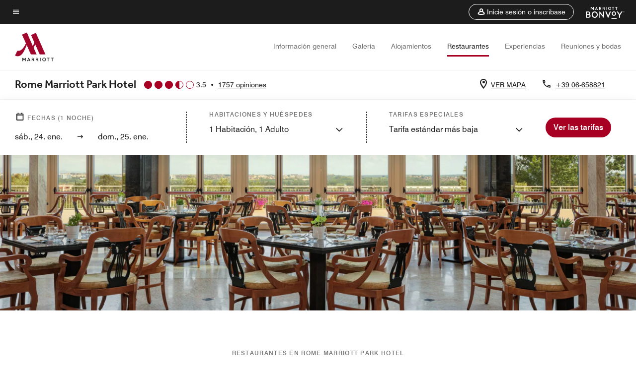

--- FILE ---
content_type: application/javascript;charset=utf-8
request_url: https://api.bazaarvoice.com/data/products.json?passkey=canCX9lvC812oa4Y6HYf4gmWK5uszkZCKThrdtYkZqcYE&apiversion=5.5&displaycode=14883-en_us&filter=id%3Aeq%3Aromau&limit=1&callback=bv_351_36153
body_size: -63
content:
bv_351_36153({"Limit":1,"Offset":0,"TotalResults":1,"Locale":"en_US","Results":[{"AttributesOrder":["AVAILABILITY"],"Attributes":{"AVAILABILITY":{"Id":"AVAILABILITY","Values":[{"Value":"True","Locale":null}]}},"Description":"The Rome Marriott Park Hotel, located 11km from Fiumicino Airport and 14km from Rome's city center, boasts an extensive Spa wellness center and one of the largest Convention Centers in Europe. This Rome hotel is the ultimate in luxury European travel.","Name":"Rome Marriott Park Hotel","Id":"ROMAU","CategoryId":"BV_MISCELLANEOUS_CATEGORY","BrandExternalId":"3nfu73ojzjft9cjp19xp6c932","Brand":{"Id":"3nfu73ojzjft9cjp19xp6c932","Name":"Marriott Hotels & Resorts"},"Active":true,"ProductPageUrl":"https://www.marriott.com/en-us/hotels/romau-rome-marriott-park-hotel/overview/","Disabled":false,"ReviewIds":[],"ManufacturerPartNumbers":[],"ImageUrl":null,"EANs":[],"StoryIds":[],"ModelNumbers":[],"QuestionIds":[],"ISBNs":[],"FamilyIds":[],"UPCs":[]}],"Includes":{},"HasErrors":false,"Errors":[]})

--- FILE ---
content_type: application/javascript;charset=utf-8
request_url: https://api.bazaarvoice.com/data/batch.json?passkey=canCX9lvC812oa4Y6HYf4gmWK5uszkZCKThrdtYkZqcYE&apiversion=5.5&displaycode=14883-en_us&resource.q0=products&filter.q0=id%3Aeq%3Aromau&stats.q0=reviews&filteredstats.q0=reviews&filter_reviews.q0=contentlocale%3Aeq%3Azh*%2Cen*%2Cfr*%2Cde*%2Cja*%2Cpt*%2Cru*%2Ces*%2Cen_US&filter_reviewcomments.q0=contentlocale%3Aeq%3Azh*%2Cen*%2Cfr*%2Cde*%2Cja*%2Cpt*%2Cru*%2Ces*%2Cen_US&resource.q1=reviews&filter.q1=isratingsonly%3Aeq%3Afalse&filter.q1=productid%3Aeq%3Aromau&filter.q1=contentlocale%3Aeq%3Azh*%2Cen*%2Cfr*%2Cde*%2Cja*%2Cpt*%2Cru*%2Ces*%2Cen_US&sort.q1=submissiontime%3Adesc&stats.q1=reviews&filteredstats.q1=reviews&include.q1=authors%2Cproducts%2Ccomments&filter_reviews.q1=contentlocale%3Aeq%3Azh*%2Cen*%2Cfr*%2Cde*%2Cja*%2Cpt*%2Cru*%2Ces*%2Cen_US&filter_reviewcomments.q1=contentlocale%3Aeq%3Azh*%2Cen*%2Cfr*%2Cde*%2Cja*%2Cpt*%2Cru*%2Ces*%2Cen_US&filter_comments.q1=contentlocale%3Aeq%3Azh*%2Cen*%2Cfr*%2Cde*%2Cja*%2Cpt*%2Cru*%2Ces*%2Cen_US&limit.q1=10&offset.q1=0&limit_comments.q1=3&callback=BV._internal.dataHandler0
body_size: 13093
content:
BV._internal.dataHandler0({"Errors":[],"BatchedResultsOrder":["q1","q0"],"HasErrors":false,"TotalRequests":2,"BatchedResults":{"q1":{"Id":"q1","Limit":10,"Offset":0,"TotalResults":1730,"Locale":"en_US","Results":[{"Id":"376872229","CID":"03f9b292-ea77-53ab-a276-31affdc0cc93","SourceClient":"marriott-2","LastModeratedTime":"2026-01-21T10:30:19.000+00:00","LastModificationTime":"2026-01-21T10:30:19.000+00:00","ProductId":"ROMAU","OriginalProductName":"Rome Marriott Park Hotel","AuthorId":"9wtp35tbcxoohzkww6piqu94k","ContentLocale":"en_GB","IsFeatured":false,"TotalInappropriateFeedbackCount":0,"TotalClientResponseCount":0,"TotalCommentCount":1,"Rating":5,"SecondaryRatingsOrder":["Cleanliness","Dining","Location","Service","Amenities","Value"],"IsRatingsOnly":false,"TotalFeedbackCount":0,"TotalNegativeFeedbackCount":0,"TotalPositiveFeedbackCount":0,"ModerationStatus":"APPROVED","SubmissionId":"r114883-en_17689900rC2v3gyXQV","SubmissionTime":"2026-01-21T10:08:05.000+00:00","ReviewText":"I really like the comfort of the hotel.  Rooms are nice and spacious and very cozy.  The beds are comfortable.  Staff are always friendly and helpful.","Title":"Great Hotel","UserNickname":"Happy Visitor","SecondaryRatings":{"Cleanliness":{"Value":5,"Id":"Cleanliness","DisplayType":"NORMAL","ValueLabel":null,"Label":null,"MinLabel":null,"MaxLabel":null,"ValueRange":5},"Value":{"Value":5,"Id":"Value","DisplayType":"NORMAL","ValueLabel":null,"Label":null,"MinLabel":null,"MaxLabel":null,"ValueRange":5},"Amenities":{"Value":5,"Id":"Amenities","DisplayType":"NORMAL","ValueLabel":null,"Label":null,"MinLabel":null,"MaxLabel":null,"ValueRange":5},"Service":{"Value":5,"Id":"Service","DisplayType":"NORMAL","ValueLabel":null,"Label":null,"MinLabel":null,"MaxLabel":null,"ValueRange":5},"Dining":{"Value":5,"Id":"Dining","DisplayType":"NORMAL","ValueLabel":null,"Label":null,"MinLabel":null,"MaxLabel":null,"ValueRange":5},"Location":{"Value":3,"Id":"Location","DisplayType":"NORMAL","ValueLabel":null,"Label":null,"MinLabel":null,"MaxLabel":null,"ValueRange":5}},"InappropriateFeedbackList":[],"Pros":null,"Photos":[],"ClientResponses":[],"ContextDataValues":{},"UserLocation":null,"Badges":{},"ProductRecommendationIds":[],"AdditionalFields":{},"CampaignId":null,"IsSyndicated":false,"RatingRange":5,"Helpfulness":null,"AdditionalFieldsOrder":[],"TagDimensions":{},"Cons":null,"ContextDataValuesOrder":[],"BadgesOrder":[],"TagDimensionsOrder":[],"IsRecommended":null,"CommentIds":["4821181"],"Videos":[]},{"Id":"375295878","CID":"2d75cdd2-fdb6-5511-bf6c-9db7764845c0","SourceClient":"marriott-2","LastModeratedTime":"2026-01-05T22:17:07.000+00:00","LastModificationTime":"2026-01-05T22:17:07.000+00:00","ProductId":"ROMAU","OriginalProductName":"Rome Marriott Park Hotel","ContextDataValuesOrder":["RewardsLevel","TravelerType"],"AuthorId":"9be48d943907b4d817531cda45687b64d7c2895164faaa0a978e0ae881c0d504","ContentLocale":"en_US","IsFeatured":false,"TotalInappropriateFeedbackCount":0,"TotalClientResponseCount":0,"TotalCommentCount":1,"Rating":1,"SecondaryRatingsOrder":["Cleanliness","Dining","Location","Service","Amenities","Value"],"IsRatingsOnly":false,"TotalFeedbackCount":0,"TotalNegativeFeedbackCount":0,"TotalPositiveFeedbackCount":0,"ModerationStatus":"APPROVED","SubmissionId":"r114883-en_17676452qU71go3JiX","SubmissionTime":"2026-01-05T20:33:55.000+00:00","ReviewText":"I've stayed at many Marriotts, some in different countries. This was the worst by far.","Title":"Outdated, dirty Marriott","UserNickname":"MP2026","SecondaryRatings":{"Cleanliness":{"Value":1,"Id":"Cleanliness","DisplayType":"NORMAL","ValueLabel":null,"Label":null,"MinLabel":null,"MaxLabel":null,"ValueRange":5},"Value":{"Value":1,"Id":"Value","DisplayType":"NORMAL","ValueLabel":null,"Label":null,"MinLabel":null,"MaxLabel":null,"ValueRange":5},"Amenities":{"Value":2,"Id":"Amenities","DisplayType":"NORMAL","ValueLabel":null,"Label":null,"MinLabel":null,"MaxLabel":null,"ValueRange":5},"Service":{"Value":1,"Id":"Service","DisplayType":"NORMAL","ValueLabel":null,"Label":null,"MinLabel":null,"MaxLabel":null,"ValueRange":5},"Dining":{"Value":2,"Id":"Dining","DisplayType":"NORMAL","ValueLabel":null,"Label":null,"MinLabel":null,"MaxLabel":null,"ValueRange":5},"Location":{"Value":1,"Id":"Location","DisplayType":"NORMAL","ValueLabel":null,"Label":null,"MinLabel":null,"MaxLabel":null,"ValueRange":5}},"ContextDataValues":{"RewardsLevel":{"Value":"Gold","Id":"RewardsLevel"},"TravelerType":{"Value":"Couple","Id":"TravelerType"}},"InappropriateFeedbackList":[],"Pros":null,"Photos":[],"ClientResponses":[],"UserLocation":null,"Badges":{},"ProductRecommendationIds":[],"AdditionalFields":{},"CampaignId":null,"IsSyndicated":false,"RatingRange":5,"Helpfulness":null,"AdditionalFieldsOrder":[],"TagDimensions":{},"Cons":null,"BadgesOrder":[],"TagDimensionsOrder":[],"IsRecommended":null,"CommentIds":["4805421"],"Videos":[]},{"Id":"375055194","CID":"2273041d-37bd-5388-ac67-76bc87bc663a","SourceClient":"marriott-2","LastModeratedTime":"2026-01-03T08:30:27.000+00:00","LastModificationTime":"2026-01-03T08:30:27.000+00:00","ProductId":"ROMAU","OriginalProductName":"Rome Marriott Park Hotel","ContextDataValuesOrder":["RewardsLevel","TravelerType"],"AuthorId":"74f5834e7e13ab88a02b7d2395d8019fdc543248d1bbb5d6050d1aaae60baa25","ContentLocale":"en_US","IsFeatured":false,"TotalInappropriateFeedbackCount":0,"TotalClientResponseCount":0,"TotalCommentCount":1,"Rating":1,"SecondaryRatingsOrder":["Cleanliness","Dining","Location","Service","Amenities","Value"],"IsRatingsOnly":false,"TotalFeedbackCount":0,"TotalNegativeFeedbackCount":0,"TotalPositiveFeedbackCount":0,"ModerationStatus":"APPROVED","SubmissionId":"r114883-en_17674280pwOAlCTK9a","SubmissionTime":"2026-01-03T08:14:25.000+00:00","ReviewText":"extremely uncooperative staff and poor service and very low quality of breakfast served . had stayed for 3 nights out of which 2 days the housekeeping wasnt even done","Title":"Very far location from city center","UserNickname":"lucky","SecondaryRatings":{"Cleanliness":{"Value":3,"Id":"Cleanliness","DisplayType":"NORMAL","ValueLabel":null,"Label":null,"MinLabel":null,"MaxLabel":null,"ValueRange":5},"Value":{"Value":1,"Id":"Value","DisplayType":"NORMAL","ValueLabel":null,"Label":null,"MinLabel":null,"MaxLabel":null,"ValueRange":5},"Amenities":{"Value":2,"Id":"Amenities","DisplayType":"NORMAL","ValueLabel":null,"Label":null,"MinLabel":null,"MaxLabel":null,"ValueRange":5},"Service":{"Value":2,"Id":"Service","DisplayType":"NORMAL","ValueLabel":null,"Label":null,"MinLabel":null,"MaxLabel":null,"ValueRange":5},"Dining":{"Value":2,"Id":"Dining","DisplayType":"NORMAL","ValueLabel":null,"Label":null,"MinLabel":null,"MaxLabel":null,"ValueRange":5},"Location":{"Value":1,"Id":"Location","DisplayType":"NORMAL","ValueLabel":null,"Label":null,"MinLabel":null,"MaxLabel":null,"ValueRange":5}},"ContextDataValues":{"RewardsLevel":{"Value":"Member","Id":"RewardsLevel"},"TravelerType":{"Value":"Couple","Id":"TravelerType"}},"InappropriateFeedbackList":[],"Pros":null,"Photos":[],"ClientResponses":[],"UserLocation":null,"Badges":{},"ProductRecommendationIds":[],"AdditionalFields":{},"CampaignId":null,"IsSyndicated":false,"RatingRange":5,"Helpfulness":null,"AdditionalFieldsOrder":[],"TagDimensions":{},"Cons":null,"BadgesOrder":[],"TagDimensionsOrder":[],"IsRecommended":null,"CommentIds":["4800740"],"Videos":[]},{"Id":"374478268","CID":"973bb3c5-4e2f-5834-a906-f86c6f44c67e","SourceClient":"marriott-2","LastModeratedTime":"2025-12-28T14:31:51.000+00:00","LastModificationTime":"2025-12-28T14:31:51.000+00:00","ProductId":"ROMAU","OriginalProductName":"Rome Marriott Park Hotel","ContextDataValuesOrder":["RewardsLevel","TravelerType"],"AuthorId":"13b79eae65cb1b9ddde8cdb434e2e2d10d2f69f9bd05849d89ec591219f1bfa4","ContentLocale":"en_US","IsFeatured":false,"TotalInappropriateFeedbackCount":0,"TotalClientResponseCount":0,"TotalCommentCount":1,"Rating":1,"SecondaryRatingsOrder":["Cleanliness","Location","Service","Amenities","Value"],"IsRatingsOnly":false,"TotalFeedbackCount":0,"TotalNegativeFeedbackCount":0,"TotalPositiveFeedbackCount":0,"ModerationStatus":"APPROVED","SubmissionId":"r114883-en_17669299r7OLFaiZSM","SubmissionTime":"2025-12-28T13:51:50.000+00:00","ReviewText":"The staff was very courteous and pleasant, but the room was outdated and unclean.","Title":"Not nice","UserNickname":"Marco","SecondaryRatings":{"Cleanliness":{"Value":2,"Id":"Cleanliness","DisplayType":"NORMAL","ValueLabel":null,"Label":null,"MinLabel":null,"MaxLabel":null,"ValueRange":5},"Value":{"Value":2,"Id":"Value","DisplayType":"NORMAL","ValueLabel":null,"Label":null,"MinLabel":null,"MaxLabel":null,"ValueRange":5},"Amenities":{"Value":3,"Id":"Amenities","DisplayType":"NORMAL","ValueLabel":null,"Label":null,"MinLabel":null,"MaxLabel":null,"ValueRange":5},"Service":{"Value":2,"Id":"Service","DisplayType":"NORMAL","ValueLabel":null,"Label":null,"MinLabel":null,"MaxLabel":null,"ValueRange":5},"Location":{"Value":4,"Id":"Location","DisplayType":"NORMAL","ValueLabel":null,"Label":null,"MinLabel":null,"MaxLabel":null,"ValueRange":5}},"ContextDataValues":{"RewardsLevel":{"Value":"Member","Id":"RewardsLevel"},"TravelerType":{"Value":"Family","Id":"TravelerType"}},"InappropriateFeedbackList":[],"Pros":null,"Photos":[],"ClientResponses":[],"UserLocation":null,"Badges":{},"ProductRecommendationIds":[],"AdditionalFields":{},"CampaignId":null,"IsSyndicated":false,"RatingRange":5,"Helpfulness":null,"AdditionalFieldsOrder":[],"TagDimensions":{},"Cons":null,"BadgesOrder":[],"TagDimensionsOrder":[],"IsRecommended":null,"CommentIds":["4794264"],"Videos":[]},{"Id":"374378424","CID":"3ba5d720-9c37-53ae-bbf1-2b364d5a94bd","SourceClient":"marriott-2","LastModeratedTime":"2025-12-27T14:17:27.000+00:00","LastModificationTime":"2025-12-27T14:17:27.000+00:00","ProductId":"ROMAU","OriginalProductName":"Rome Marriott Park Hotel","ContextDataValuesOrder":["RewardsLevel","TravelerType"],"AuthorId":"f2c9c766ca10b840dd536a987747989070f133cf4bb83d7b3c873a4de9935272","ContentLocale":"en_US","IsFeatured":false,"TotalInappropriateFeedbackCount":0,"TotalClientResponseCount":0,"TotalCommentCount":1,"Rating":5,"SecondaryRatingsOrder":["Cleanliness","Dining","Location","Service","Amenities","Value"],"IsRatingsOnly":false,"TotalFeedbackCount":0,"TotalNegativeFeedbackCount":0,"TotalPositiveFeedbackCount":0,"ModerationStatus":"APPROVED","SubmissionId":"r114883-en_17668434On8qezP8w5","SubmissionTime":"2025-12-27T13:50:10.000+00:00","ReviewText":"From check in to check out on location and telephone reservations, staff were attentive to needs. After I voiced my concern after reading negative on line reviews to the Marriott reservation agent, I outlined my expectations. I was greeted at check in with my status recognized and all my expectations were addressed in detail. Having read that the Spa and Fitness Center were closed prior to arrival, it was a disappointment, but not taken into consideration in my rating. My highest priority was closeness to the airport.","Title":"Very memorable stay","UserNickname":"Lifetime Elite","SecondaryRatings":{"Cleanliness":{"Value":5,"Id":"Cleanliness","DisplayType":"NORMAL","ValueLabel":null,"Label":null,"MinLabel":null,"MaxLabel":null,"ValueRange":5},"Value":{"Value":5,"Id":"Value","DisplayType":"NORMAL","ValueLabel":null,"Label":null,"MinLabel":null,"MaxLabel":null,"ValueRange":5},"Amenities":{"Value":5,"Id":"Amenities","DisplayType":"NORMAL","ValueLabel":null,"Label":null,"MinLabel":null,"MaxLabel":null,"ValueRange":5},"Service":{"Value":5,"Id":"Service","DisplayType":"NORMAL","ValueLabel":null,"Label":null,"MinLabel":null,"MaxLabel":null,"ValueRange":5},"Dining":{"Value":4,"Id":"Dining","DisplayType":"NORMAL","ValueLabel":null,"Label":null,"MinLabel":null,"MaxLabel":null,"ValueRange":5},"Location":{"Value":5,"Id":"Location","DisplayType":"NORMAL","ValueLabel":null,"Label":null,"MinLabel":null,"MaxLabel":null,"ValueRange":5}},"ContextDataValues":{"RewardsLevel":{"Value":"Titanium","Id":"RewardsLevel"},"TravelerType":{"Value":"Family","Id":"TravelerType"}},"InappropriateFeedbackList":[],"Pros":null,"Photos":[],"ClientResponses":[],"UserLocation":null,"Badges":{},"ProductRecommendationIds":[],"AdditionalFields":{},"CampaignId":null,"IsSyndicated":false,"RatingRange":5,"Helpfulness":null,"AdditionalFieldsOrder":[],"TagDimensions":{},"Cons":null,"BadgesOrder":[],"TagDimensionsOrder":[],"IsRecommended":null,"CommentIds":["4794459"],"Videos":[]},{"Id":"374313578","CID":"a12570de-f868-5ae9-8b88-2abf2c8ccdd0","SourceClient":"marriott-2","LastModeratedTime":"2025-12-26T23:31:53.000+00:00","LastModificationTime":"2025-12-26T23:31:53.000+00:00","ProductId":"ROMAU","OriginalProductName":"Rome Marriott Park Hotel","ContextDataValuesOrder":["RewardsLevel","TravelerType"],"AuthorId":"8939325cbd04fe8776b16949bff9c43f7b6561fbc61ef6f7e275d2b821842e2e","ContentLocale":"en_US","IsFeatured":false,"TotalInappropriateFeedbackCount":0,"TotalClientResponseCount":0,"TotalCommentCount":1,"Rating":3,"SecondaryRatingsOrder":["Cleanliness","Dining","Location","Service","Amenities","Value"],"IsRatingsOnly":false,"TotalFeedbackCount":0,"TotalNegativeFeedbackCount":0,"TotalPositiveFeedbackCount":0,"ModerationStatus":"APPROVED","SubmissionId":"r114883-en_17667803hru2Daae3R","SubmissionTime":"2025-12-26T20:19:13.000+00:00","ReviewText":"The hotel was fine.  Impressive lobby.  Rooms were nicely appointed, but they showed a bit of wear - nothing unexpected.  Service was attentive and courteous.  Disappointment comes from the fact that the shuttle to the airport was not convenient, offering trips at 6:00 and 11:00.  (Our flight was at 10:15). We had booked this hotel because we thought it would be convenient to get to the airport.  As it was, we had to hire a driver to transport us.  Had we realized that the shuttle infrequency would not work for us, we would have remained in our central Rome hotel at half the cost and taken a train to the airport.  Our fault for not verifying the shuttle availability in advance.  Live and learn.","Title":"Shuttle Disappointment","UserNickname":"Retired Traveler","SecondaryRatings":{"Cleanliness":{"Value":3,"Id":"Cleanliness","DisplayType":"NORMAL","ValueLabel":null,"Label":null,"MinLabel":null,"MaxLabel":null,"ValueRange":5},"Value":{"Value":3,"Id":"Value","DisplayType":"NORMAL","ValueLabel":null,"Label":null,"MinLabel":null,"MaxLabel":null,"ValueRange":5},"Amenities":{"Value":3,"Id":"Amenities","DisplayType":"NORMAL","ValueLabel":null,"Label":null,"MinLabel":null,"MaxLabel":null,"ValueRange":5},"Service":{"Value":4,"Id":"Service","DisplayType":"NORMAL","ValueLabel":null,"Label":null,"MinLabel":null,"MaxLabel":null,"ValueRange":5},"Dining":{"Value":3,"Id":"Dining","DisplayType":"NORMAL","ValueLabel":null,"Label":null,"MinLabel":null,"MaxLabel":null,"ValueRange":5},"Location":{"Value":4,"Id":"Location","DisplayType":"NORMAL","ValueLabel":null,"Label":null,"MinLabel":null,"MaxLabel":null,"ValueRange":5}},"ContextDataValues":{"RewardsLevel":{"Value":"Member","Id":"RewardsLevel"},"TravelerType":{"Value":"Couple","Id":"TravelerType"}},"InappropriateFeedbackList":[],"Pros":null,"Photos":[],"ClientResponses":[],"UserLocation":null,"Badges":{},"ProductRecommendationIds":[],"AdditionalFields":{},"CampaignId":null,"IsSyndicated":false,"RatingRange":5,"Helpfulness":null,"AdditionalFieldsOrder":[],"TagDimensions":{},"Cons":null,"BadgesOrder":[],"TagDimensionsOrder":[],"IsRecommended":null,"CommentIds":["4793321"],"Videos":[]},{"Id":"372842129","CID":"e81edf3c-5602-55d7-940d-c712ae45d41e","SourceClient":"marriott-2","LastModeratedTime":"2025-12-11T14:46:38.000+00:00","LastModificationTime":"2025-12-11T14:46:38.000+00:00","ProductId":"ROMAU","OriginalProductName":"Rome Marriott Park Hotel","ContextDataValuesOrder":["RewardsLevel","TravelerType"],"AuthorId":"a898f91a0e9dcfa71efb53a7e41011d1dff128516a110e63f1dbb55c4639790b","ContentLocale":"en_US","IsFeatured":false,"TotalInappropriateFeedbackCount":0,"TotalClientResponseCount":0,"TotalCommentCount":1,"Rating":2,"SecondaryRatingsOrder":["Cleanliness","Location","Service","Amenities","Value"],"IsRatingsOnly":false,"TotalFeedbackCount":0,"TotalNegativeFeedbackCount":0,"TotalPositiveFeedbackCount":0,"ModerationStatus":"APPROVED","SubmissionId":"r114883-en_17654627NMg2xvDs8L","SubmissionTime":"2025-12-11T14:19:20.000+00:00","ReviewText":"I am a loyal Marriott fan, but this personal stay makes me question my loyalty.  Although staff at the Marriott Rome Park was helpful and courteous, they always seemed to be in a hurry, looking at you, partially listening, but looking over their shoulders. \nWhen I got to my room I found the refrigerator was not working and reported it. It was never fixed nor replaced during my two night stay. And no explanation was provided or confirmation the problem was reported.\nThe breakfast buffet was well stocked and varied, but some of the hot service was not, it was cold.  The scrambled eggs were less than desirable. Stick with the baked pastries which were outstanding.   \nGood luck trying to get room service - repeated calls to their On Demand service were not answered - we had to keep calling to reach someone and place our order.  When it arrived it was incomplete, but the waitstaff stepped up and corrected it.\nCoffee service in the room was not replenished during the stay.","Title":"Caution if you stay here...","UserNickname":"MarioR","SecondaryRatings":{"Cleanliness":{"Value":4,"Id":"Cleanliness","DisplayType":"NORMAL","ValueLabel":null,"Label":null,"MinLabel":null,"MaxLabel":null,"ValueRange":5},"Value":{"Value":2,"Id":"Value","DisplayType":"NORMAL","ValueLabel":null,"Label":null,"MinLabel":null,"MaxLabel":null,"ValueRange":5},"Amenities":{"Value":2,"Id":"Amenities","DisplayType":"NORMAL","ValueLabel":null,"Label":null,"MinLabel":null,"MaxLabel":null,"ValueRange":5},"Service":{"Value":4,"Id":"Service","DisplayType":"NORMAL","ValueLabel":null,"Label":null,"MinLabel":null,"MaxLabel":null,"ValueRange":5},"Location":{"Value":3,"Id":"Location","DisplayType":"NORMAL","ValueLabel":null,"Label":null,"MinLabel":null,"MaxLabel":null,"ValueRange":5}},"ContextDataValues":{"RewardsLevel":{"Value":"Silver","Id":"RewardsLevel"},"TravelerType":{"Value":"Couple","Id":"TravelerType"}},"InappropriateFeedbackList":[],"Pros":null,"Photos":[],"ClientResponses":[],"UserLocation":null,"Badges":{},"ProductRecommendationIds":[],"AdditionalFields":{},"CampaignId":null,"IsSyndicated":false,"RatingRange":5,"Helpfulness":null,"AdditionalFieldsOrder":[],"TagDimensions":{},"Cons":null,"BadgesOrder":[],"TagDimensionsOrder":[],"IsRecommended":null,"CommentIds":["4777712"],"Videos":[]},{"Id":"372802833","CID":"61baecee-f8e2-5fff-9fe5-259d0299106d","SourceClient":"marriott-2","LastModeratedTime":"2025-12-11T01:01:21.000+00:00","LastModificationTime":"2025-12-11T01:01:21.000+00:00","ProductId":"ROMAU","OriginalProductName":"Rome Marriott Park Hotel","ContextDataValuesOrder":["RewardsLevel","TravelerType"],"AuthorId":"4af7408b466c4a9a2a4742e76402dd0f3233e053c839bccc9cbbbbb3b3185bb1","ContentLocale":"ja_JP","IsFeatured":false,"TotalInappropriateFeedbackCount":0,"TotalClientResponseCount":0,"TotalCommentCount":1,"Rating":5,"SecondaryRatingsOrder":["Cleanliness","Dining","Location","Service","Amenities","Value"],"IsRatingsOnly":false,"TotalFeedbackCount":0,"TotalNegativeFeedbackCount":0,"TotalPositiveFeedbackCount":0,"ModerationStatus":"APPROVED","SubmissionId":"r114883-ja_17654133DB2T509rBL","SubmissionTime":"2025-12-11T00:36:23.000+00:00","ReviewText":"\u5BA4\u5185\u306F\u7DBA\u9E97\u306B\u6E05\u6383\u3055\u308C\u3066\u304A\u308A\u3001\u30A2\u30E1\u30CB\u30C6\u30A3\u3082\u6574\u3063\u3066\u3044\u307E\u3059\u3002\u30C1\u30FC\u30D5\u30AF\u30E9\u30B9\u306E\u30DB\u30FC\u30EB\u30B9\u30BF\u30C3\u30D5\u306E\u5BFE\u5FDC\u304C\u6C17\u6301\u3061\u826F\u3044\u30DB\u30C6\u30EB\u3067\u3059\u3002","Title":"\u7DBA\u9E97\u306B\u30BB\u30C3\u30C8\u3055\u308C\u305F\u5BA4\u5185\u3068\u3001\u7B11\u9854\u306E\u30DB\u30FC\u30EB\u30B9\u30BF\u30C3\u30D5","UserNickname":"Tyothns tera","SecondaryRatings":{"Cleanliness":{"Value":5,"Id":"Cleanliness","DisplayType":"NORMAL","ValueLabel":null,"Label":null,"MinLabel":null,"MaxLabel":null,"ValueRange":5},"Value":{"Value":4,"Id":"Value","DisplayType":"NORMAL","ValueLabel":null,"Label":null,"MinLabel":null,"MaxLabel":null,"ValueRange":5},"Amenities":{"Value":5,"Id":"Amenities","DisplayType":"NORMAL","ValueLabel":null,"Label":null,"MinLabel":null,"MaxLabel":null,"ValueRange":5},"Service":{"Value":5,"Id":"Service","DisplayType":"NORMAL","ValueLabel":null,"Label":null,"MinLabel":null,"MaxLabel":null,"ValueRange":5},"Dining":{"Value":4,"Id":"Dining","DisplayType":"NORMAL","ValueLabel":null,"Label":null,"MinLabel":null,"MaxLabel":null,"ValueRange":5},"Location":{"Value":3,"Id":"Location","DisplayType":"NORMAL","ValueLabel":null,"Label":null,"MinLabel":null,"MaxLabel":null,"ValueRange":5}},"ContextDataValues":{"RewardsLevel":{"Value":"Member","Id":"RewardsLevel"},"TravelerType":{"Value":"Couple","Id":"TravelerType"}},"InappropriateFeedbackList":[],"Pros":null,"Photos":[],"ClientResponses":[],"UserLocation":null,"Badges":{},"ProductRecommendationIds":[],"AdditionalFields":{},"CampaignId":null,"IsSyndicated":false,"RatingRange":5,"Helpfulness":null,"AdditionalFieldsOrder":[],"TagDimensions":{},"Cons":null,"BadgesOrder":[],"TagDimensionsOrder":[],"IsRecommended":null,"CommentIds":["4777162"],"Videos":[]},{"Id":"372097179","CID":"810e2ab2-c278-526b-b358-e1db1fdadd6c","SourceClient":"marriott-2","LastModeratedTime":"2025-12-04T18:31:01.000+00:00","LastModificationTime":"2025-12-04T18:31:01.000+00:00","ProductId":"ROMAU","OriginalProductName":"Rome Marriott Park Hotel","ContextDataValuesOrder":["RewardsLevel","TravelerType"],"AuthorId":"a3c72df3dd816e8e1d83c44adbefd43df8fc8b60d087327f0fa1de055057f249","ContentLocale":"ja_JP","IsFeatured":false,"TotalInappropriateFeedbackCount":0,"TotalClientResponseCount":0,"TotalCommentCount":1,"Rating":2,"SecondaryRatingsOrder":["Cleanliness","Dining","Location","Service","Amenities","Value"],"IsRatingsOnly":false,"TotalFeedbackCount":0,"TotalNegativeFeedbackCount":0,"TotalPositiveFeedbackCount":0,"ModerationStatus":"APPROVED","SubmissionId":"r114883-ja_176482856jYUnmUG0S","SubmissionTime":"2025-12-04T06:08:59.000+00:00","ReviewText":"\u6392\u6C34\u304C\u76EE\u8A70\u307E\u308A\u3057\u3066\u30B7\u30E3\u30EF\u30FC\u3092\u4F7F\u3063\u3066\u3044\u308B\u3068\u30B7\u30E3\u30EF\u30FC\u30D1\u30F3\u304B\u3089\u6C34\u304C\u3042\u3075\u308C\u305D\u3046\u306B\u306A\u3063\u305F","Title":"\u30B7\u30E3\u30EF\u30FC\u30D6\u30FC\u30B9\u306E\u6392\u6C34\u304C\u3088\u304F\u306A\u3044","UserNickname":"shower","SecondaryRatings":{"Cleanliness":{"Value":3,"Id":"Cleanliness","DisplayType":"NORMAL","ValueLabel":null,"Label":null,"MinLabel":null,"MaxLabel":null,"ValueRange":5},"Value":{"Value":2,"Id":"Value","DisplayType":"NORMAL","ValueLabel":null,"Label":null,"MinLabel":null,"MaxLabel":null,"ValueRange":5},"Amenities":{"Value":2,"Id":"Amenities","DisplayType":"NORMAL","ValueLabel":null,"Label":null,"MinLabel":null,"MaxLabel":null,"ValueRange":5},"Service":{"Value":3,"Id":"Service","DisplayType":"NORMAL","ValueLabel":null,"Label":null,"MinLabel":null,"MaxLabel":null,"ValueRange":5},"Dining":{"Value":4,"Id":"Dining","DisplayType":"NORMAL","ValueLabel":null,"Label":null,"MinLabel":null,"MaxLabel":null,"ValueRange":5},"Location":{"Value":3,"Id":"Location","DisplayType":"NORMAL","ValueLabel":null,"Label":null,"MinLabel":null,"MaxLabel":null,"ValueRange":5}},"ContextDataValues":{"RewardsLevel":{"Value":"Member","Id":"RewardsLevel"},"TravelerType":{"Value":"Group","Id":"TravelerType"}},"InappropriateFeedbackList":[],"Pros":null,"Photos":[],"ClientResponses":[],"UserLocation":null,"Badges":{},"ProductRecommendationIds":[],"AdditionalFields":{},"CampaignId":null,"IsSyndicated":false,"RatingRange":5,"Helpfulness":null,"AdditionalFieldsOrder":[],"TagDimensions":{},"Cons":null,"BadgesOrder":[],"TagDimensionsOrder":[],"IsRecommended":null,"CommentIds":["4771268"],"Videos":[]},{"Id":"371511350","CID":"308b6248-6899-53d5-b67b-e2e6c1180189","SourceClient":"marriott-2","LastModeratedTime":"2025-12-03T19:46:20.000+00:00","LastModificationTime":"2025-12-03T19:46:20.000+00:00","ProductId":"ROMAU","OriginalProductName":"Rome Marriott Park Hotel","ContextDataValuesOrder":["RewardsLevel","TravelerType"],"AuthorId":"011eb99523fcc12b081ec7cdcedacc41777ddddc6d422525ca0b089136fef9ed","ContentLocale":"en_US","IsFeatured":false,"TotalInappropriateFeedbackCount":0,"TotalClientResponseCount":0,"TotalCommentCount":1,"Rating":3,"SecondaryRatingsOrder":["Cleanliness","Location","Service"],"IsRatingsOnly":false,"TotalFeedbackCount":0,"TotalNegativeFeedbackCount":0,"TotalPositiveFeedbackCount":0,"ModerationStatus":"APPROVED","SubmissionId":"r114883-en_17647042H6eYBAH5vf","SubmissionTime":"2025-12-02T19:38:17.000+00:00","ReviewText":"My experience at this hotel was mixed. The property itself was nice, but it\u2019s quite far from the city, and the service did not meet expectations. The main reason I booked this hotel was because of the shuttle to the city center. Unfortunately, the check-in experience was disappointing\u2014 the employee who checked us in was unfriendly and provided no information about the shuttle, even after I specifically asked. I later found out that the shuttle requires a reservation in advance, which was never mentioned.\n\nOverall, the hotel has potential, but the lack of helpfulness and the unwelcoming attitude from the staff made the stay less enjoyable.","Title":"The property itself was nice, but  the service did not meet expectations.","UserNickname":"Nelli","SecondaryRatings":{"Cleanliness":{"Value":5,"Id":"Cleanliness","DisplayType":"NORMAL","ValueLabel":null,"Label":null,"MinLabel":null,"MaxLabel":null,"ValueRange":5},"Service":{"Value":1,"Id":"Service","DisplayType":"NORMAL","ValueLabel":null,"Label":null,"MinLabel":null,"MaxLabel":null,"ValueRange":5},"Location":{"Value":2,"Id":"Location","DisplayType":"NORMAL","ValueLabel":null,"Label":null,"MinLabel":null,"MaxLabel":null,"ValueRange":5}},"ContextDataValues":{"RewardsLevel":{"Value":"Silver","Id":"RewardsLevel"},"TravelerType":{"Value":"Couple","Id":"TravelerType"}},"InappropriateFeedbackList":[],"Pros":null,"Photos":[],"ClientResponses":[],"UserLocation":null,"Badges":{},"ProductRecommendationIds":[],"AdditionalFields":{},"CampaignId":null,"IsSyndicated":false,"RatingRange":5,"Helpfulness":null,"AdditionalFieldsOrder":[],"TagDimensions":{},"Cons":null,"BadgesOrder":[],"TagDimensionsOrder":[],"IsRecommended":null,"CommentIds":["4769835"],"Videos":[]}],"Includes":{"Products":{"ROMAU":{"AttributesOrder":["AVAILABILITY"],"Attributes":{"AVAILABILITY":{"Id":"AVAILABILITY","Values":[{"Value":"True","Locale":null}]}},"Description":"The Rome Marriott Park Hotel, located 11km from Fiumicino Airport and 14km from Rome's city center, boasts an extensive Spa wellness center and one of the largest Convention Centers in Europe. This Rome hotel is the ultimate in luxury European travel.","Name":"Rome Marriott Park Hotel","Id":"ROMAU","CategoryId":"BV_MISCELLANEOUS_CATEGORY","BrandExternalId":"3nfu73ojzjft9cjp19xp6c932","Brand":{"Id":"3nfu73ojzjft9cjp19xp6c932","Name":"Marriott Hotels & Resorts"},"Active":true,"ProductPageUrl":"https://www.marriott.com/en-us/hotels/romau-rome-marriott-park-hotel/overview/","Disabled":false,"ReviewIds":[],"ManufacturerPartNumbers":[],"ImageUrl":null,"EANs":[],"StoryIds":[],"ModelNumbers":[],"QuestionIds":[],"ISBNs":[],"FamilyIds":[],"UPCs":[],"ReviewStatistics":{"NotRecommendedCount":97,"ContextDataDistributionOrder":["Age","RewardsLevel","TravelerType","RecommendFamilies","RecommendCouples","RecommendGroups","RecommendBusiness","RecommendLeisure","RecommendWeekend","RecommendSiteSeeing","RecommendRomantic","RecommendShopping","RecommendLocationAttractions","RecommendOutdoorActivities","RecommendBeach","RecommendPublicTransportation","RecommendBikeFriendly","RecommendMusicAndNightlife","RecommendOtherSpecify","RecommendNotRecommend"],"ContextDataDistribution":{"Age":{"Id":"Age","Values":[{"Count":103,"Value":"18to25"},{"Count":119,"Value":"26to40"},{"Count":332,"Value":"40to60"},{"Count":122,"Value":"60orOver"}]},"RewardsLevel":{"Id":"RewardsLevel","Values":[{"Count":532,"Value":"Member"},{"Count":232,"Value":"Silver"},{"Count":312,"Value":"Gold"},{"Count":199,"Value":"Platinum"},{"Count":138,"Value":"Titanium"},{"Count":13,"Value":"Ambassador"},{"Count":178,"Value":"Non-Member"}]},"TravelerType":{"Id":"TravelerType","Values":[{"Count":360,"Value":"Solo"},{"Count":734,"Value":"Couple"},{"Count":499,"Value":"Family"},{"Count":149,"Value":"Group"}]},"RecommendFamilies":{"Id":"RecommendFamilies","Values":[{"Count":376,"Value":"Yes"},{"Count":337,"Value":"No"}]},"RecommendCouples":{"Id":"RecommendCouples","Values":[{"Count":372,"Value":"Yes"},{"Count":341,"Value":"No"}]},"RecommendGroups":{"Id":"RecommendGroups","Values":[{"Count":296,"Value":"Yes"},{"Count":417,"Value":"No"}]},"RecommendBusiness":{"Id":"RecommendBusiness","Values":[{"Count":432,"Value":"Yes"},{"Count":281,"Value":"No"}]},"RecommendLeisure":{"Id":"RecommendLeisure","Values":[{"Count":343,"Value":"Yes"},{"Count":370,"Value":"No"}]},"RecommendWeekend":{"Id":"RecommendWeekend","Values":[{"Count":255,"Value":"Yes"},{"Count":458,"Value":"No"}]},"RecommendSiteSeeing":{"Id":"RecommendSiteSeeing","Values":[{"Count":163,"Value":"Yes"},{"Count":550,"Value":"No"}]},"RecommendRomantic":{"Id":"RecommendRomantic","Values":[{"Count":155,"Value":"Yes"},{"Count":558,"Value":"No"}]},"RecommendShopping":{"Id":"RecommendShopping","Values":[{"Count":71,"Value":"Yes"},{"Count":642,"Value":"No"}]},"RecommendLocationAttractions":{"Id":"RecommendLocationAttractions","Values":[{"Count":76,"Value":"Yes"},{"Count":637,"Value":"No"}]},"RecommendOutdoorActivities":{"Id":"RecommendOutdoorActivities","Values":[{"Count":46,"Value":"Yes"},{"Count":667,"Value":"No"}]},"RecommendBeach":{"Id":"RecommendBeach","Values":[{"Count":14,"Value":"Yes"},{"Count":699,"Value":"No"}]},"RecommendPublicTransportation":{"Id":"RecommendPublicTransportation","Values":[{"Count":57,"Value":"Yes"},{"Count":656,"Value":"No"}]},"RecommendBikeFriendly":{"Id":"RecommendBikeFriendly","Values":[{"Count":16,"Value":"Yes"},{"Count":697,"Value":"No"}]},"RecommendMusicAndNightlife":{"Id":"RecommendMusicAndNightlife","Values":[{"Count":16,"Value":"Yes"},{"Count":697,"Value":"No"}]},"RecommendOtherSpecify":{"Id":"RecommendOtherSpecify","Values":[{"Count":30,"Value":"Yes"},{"Count":683,"Value":"No"}]},"RecommendNotRecommend":{"Id":"RecommendNotRecommend","Values":[{"Count":105,"Value":"Yes"},{"Count":608,"Value":"No"}]}},"SecondaryRatingsAveragesOrder":["Cleanliness","Dining","Location","Service","Amenities","Value"],"SecondaryRatingsAverages":{"Location":{"Id":"Location","AverageRating":3.382222222222222,"DisplayType":"NORMAL","MaxLabel":null,"MinLabel":null,"ValueRange":5},"Cleanliness":{"Id":"Cleanliness","AverageRating":4.095873015873016,"DisplayType":"NORMAL","MaxLabel":null,"MinLabel":null,"ValueRange":5},"Value":{"Id":"Value","AverageRating":3.5844486934353093,"DisplayType":"NORMAL","MaxLabel":null,"MinLabel":null,"ValueRange":5},"Service":{"Id":"Service","AverageRating":3.7471264367816093,"DisplayType":"NORMAL","MaxLabel":null,"MinLabel":null,"ValueRange":5},"Dining":{"Id":"Dining","AverageRating":3.703429724277068,"DisplayType":"NORMAL","MaxLabel":null,"MinLabel":null,"ValueRange":5},"Amenities":{"Id":"Amenities","AverageRating":3.7585539057456425,"DisplayType":"NORMAL","MaxLabel":null,"MinLabel":null,"ValueRange":5}},"FirstSubmissionTime":"2014-07-08T14:18:47.000+00:00","LastSubmissionTime":"2026-01-21T10:08:05.000+00:00","FeaturedReviewCount":0,"TotalReviewCount":1757,"NotHelpfulVoteCount":171,"RatingsOnlyReviewCount":27,"RatingDistribution":[{"RatingValue":5,"Count":746},{"RatingValue":1,"Count":382},{"RatingValue":4,"Count":335},{"RatingValue":3,"Count":156},{"RatingValue":2,"Count":138}],"AverageOverallRating":3.5264655663062037,"RecommendedCount":559,"HelpfulVoteCount":1142,"OverallRatingRange":5,"TagDistributionOrder":[],"TagDistribution":{}},"TotalReviewCount":1757,"FilteredReviewStatistics":{"NotRecommendedCount":96,"ContextDataDistributionOrder":["Age","RewardsLevel","TravelerType","RecommendFamilies","RecommendCouples","RecommendGroups","RecommendBusiness","RecommendLeisure","RecommendWeekend","RecommendSiteSeeing","RecommendRomantic","RecommendShopping","RecommendLocationAttractions","RecommendOutdoorActivities","RecommendBeach","RecommendPublicTransportation","RecommendBikeFriendly","RecommendMusicAndNightlife","RecommendOtherSpecify","RecommendNotRecommend"],"ContextDataDistribution":{"Age":{"Id":"Age","Values":[{"Count":99,"Value":"18to25"},{"Count":115,"Value":"26to40"},{"Count":321,"Value":"40to60"},{"Count":115,"Value":"60orOver"}]},"RewardsLevel":{"Id":"RewardsLevel","Values":[{"Count":523,"Value":"Member"},{"Count":226,"Value":"Silver"},{"Count":308,"Value":"Gold"},{"Count":196,"Value":"Platinum"},{"Count":137,"Value":"Titanium"},{"Count":13,"Value":"Ambassador"},{"Count":176,"Value":"Non-Member"}]},"TravelerType":{"Id":"TravelerType","Values":[{"Count":353,"Value":"Solo"},{"Count":724,"Value":"Couple"},{"Count":492,"Value":"Family"},{"Count":147,"Value":"Group"}]},"RecommendFamilies":{"Id":"RecommendFamilies","Values":[{"Count":361,"Value":"Yes"},{"Count":326,"Value":"No"}]},"RecommendCouples":{"Id":"RecommendCouples","Values":[{"Count":356,"Value":"Yes"},{"Count":331,"Value":"No"}]},"RecommendGroups":{"Id":"RecommendGroups","Values":[{"Count":284,"Value":"Yes"},{"Count":403,"Value":"No"}]},"RecommendBusiness":{"Id":"RecommendBusiness","Values":[{"Count":415,"Value":"Yes"},{"Count":272,"Value":"No"}]},"RecommendLeisure":{"Id":"RecommendLeisure","Values":[{"Count":333,"Value":"Yes"},{"Count":354,"Value":"No"}]},"RecommendWeekend":{"Id":"RecommendWeekend","Values":[{"Count":246,"Value":"Yes"},{"Count":441,"Value":"No"}]},"RecommendSiteSeeing":{"Id":"RecommendSiteSeeing","Values":[{"Count":158,"Value":"Yes"},{"Count":529,"Value":"No"}]},"RecommendRomantic":{"Id":"RecommendRomantic","Values":[{"Count":148,"Value":"Yes"},{"Count":539,"Value":"No"}]},"RecommendShopping":{"Id":"RecommendShopping","Values":[{"Count":70,"Value":"Yes"},{"Count":617,"Value":"No"}]},"RecommendLocationAttractions":{"Id":"RecommendLocationAttractions","Values":[{"Count":75,"Value":"Yes"},{"Count":612,"Value":"No"}]},"RecommendOutdoorActivities":{"Id":"RecommendOutdoorActivities","Values":[{"Count":45,"Value":"Yes"},{"Count":642,"Value":"No"}]},"RecommendBeach":{"Id":"RecommendBeach","Values":[{"Count":14,"Value":"Yes"},{"Count":673,"Value":"No"}]},"RecommendPublicTransportation":{"Id":"RecommendPublicTransportation","Values":[{"Count":55,"Value":"Yes"},{"Count":632,"Value":"No"}]},"RecommendBikeFriendly":{"Id":"RecommendBikeFriendly","Values":[{"Count":16,"Value":"Yes"},{"Count":671,"Value":"No"}]},"RecommendMusicAndNightlife":{"Id":"RecommendMusicAndNightlife","Values":[{"Count":14,"Value":"Yes"},{"Count":673,"Value":"No"}]},"RecommendOtherSpecify":{"Id":"RecommendOtherSpecify","Values":[{"Count":30,"Value":"Yes"},{"Count":657,"Value":"No"}]},"RecommendNotRecommend":{"Id":"RecommendNotRecommend","Values":[{"Count":104,"Value":"Yes"},{"Count":583,"Value":"No"}]}},"SecondaryRatingsAveragesOrder":["Cleanliness","Dining","Location","Service","Amenities","Value"],"SecondaryRatingsAverages":{"Location":{"Id":"Location","AverageRating":3.3695090439276485,"DisplayType":"NORMAL","MaxLabel":null,"MinLabel":null,"ValueRange":5},"Cleanliness":{"Id":"Cleanliness","AverageRating":4.083979328165374,"DisplayType":"NORMAL","MaxLabel":null,"MinLabel":null,"ValueRange":5},"Value":{"Id":"Value","AverageRating":3.572632944228275,"DisplayType":"NORMAL","MaxLabel":null,"MinLabel":null,"ValueRange":5},"Service":{"Id":"Service","AverageRating":3.735542560103964,"DisplayType":"NORMAL","MaxLabel":null,"MinLabel":null,"ValueRange":5},"Dining":{"Id":"Dining","AverageRating":3.694729637234771,"DisplayType":"NORMAL","MaxLabel":null,"MinLabel":null,"ValueRange":5},"Amenities":{"Id":"Amenities","AverageRating":3.7463863337713534,"DisplayType":"NORMAL","MaxLabel":null,"MinLabel":null,"ValueRange":5}},"FirstSubmissionTime":"2014-07-08T14:18:47.000+00:00","LastSubmissionTime":"2026-01-21T10:08:05.000+00:00","FeaturedReviewCount":0,"TotalReviewCount":1730,"NotHelpfulVoteCount":171,"RatingsOnlyReviewCount":0,"RatingDistribution":[{"RatingValue":5,"Count":731},{"RatingValue":1,"Count":381},{"RatingValue":4,"Count":326},{"RatingValue":3,"Count":155},{"RatingValue":2,"Count":137}],"AverageOverallRating":3.5138728323699424,"RecommendedCount":535,"HelpfulVoteCount":1142,"OverallRatingRange":5,"TagDistributionOrder":[],"TagDistribution":{}}}},"Comments":{"4800740":{"Id":"4800740","CID":"2450bd7e-c78a-5ce9-9105-00e7a85088b4","SourceClient":"marriott-2","LastModeratedTime":"2026-01-03T12:31:45.000+00:00","LastModificationTime":"2026-01-03T12:31:45.000+00:00","ReviewId":"375055194","AuthorId":"kmare617GSSSocialProperty","ContentLocale":"en_US","IsFeatured":false,"TotalInappropriateFeedbackCount":0,"IPAddress":"199.102.178.100","TotalFeedbackCount":0,"TotalNegativeFeedbackCount":0,"TotalPositiveFeedbackCount":0,"ModerationStatus":"APPROVED","SubmissionId":"r114883-en_17674419mXGDlQSgnh","SubmissionTime":"2026-01-03T12:06:15.000+00:00","CommentText":"Dear Valued Guest,\nWe sincerely apologize for the inconvenience you experienced during your stay. We\u2019re sorry to hear about the issues with our staff, housekeeping, and breakfast service, as this does not reflect our standards. Your feedback has been shared with our team, and we truly appreciate you bringing this to our attention.\nKind regards,\nKatarina","UserNickname":null,"UserLocation":null,"BadgesOrder":[],"Photos":[],"IsSyndicated":false,"Videos":[],"CampaignId":null,"StoryId":null,"InappropriateFeedbackList":[],"Badges":{},"ProductRecommendationIds":[],"Title":null},"4805421":{"Id":"4805421","CID":"935da5e7-9ea4-51be-b456-ae3e50723c8e","SourceClient":"marriott-2","LastModeratedTime":"2026-01-06T16:33:26.000+00:00","LastModificationTime":"2026-01-06T16:33:26.000+00:00","ReviewId":"375295878","AuthorId":"kmare617GSSSocialProperty","ContentLocale":"en_US","IsFeatured":false,"TotalInappropriateFeedbackCount":0,"IPAddress":"199.102.178.100","TotalFeedbackCount":0,"TotalNegativeFeedbackCount":0,"TotalPositiveFeedbackCount":0,"ModerationStatus":"APPROVED","SubmissionId":"r114883-en_17677149magn0gONhc","SubmissionTime":"2026-01-06T15:55:16.000+00:00","CommentText":"Dear Valued Guest,\nThank you for sharing your feedback. We\u2019re very sorry to hear that your experience did not meet the standards you\u2019ve come to expect from Marriott, especially given your stays at our hotels around the world. This is certainly not the impression we want to leave with our guests. We would appreciate the opportunity to better understand what went wrong and how we can improve. If you\u2019re willing, please contact us directly so we can address your concerns and work toward making things right.\nKind Regards","UserNickname":null,"UserLocation":null,"BadgesOrder":[],"Photos":[],"IsSyndicated":false,"Videos":[],"CampaignId":null,"StoryId":null,"InappropriateFeedbackList":[],"Badges":{},"ProductRecommendationIds":[],"Title":null},"4769835":{"Id":"4769835","CID":"2ab48d2f-9945-5e9d-bee6-a9cfed0a4a11","SourceClient":"marriott-2","LastModeratedTime":"2025-12-04T11:16:08.000+00:00","LastModificationTime":"2025-12-04T11:16:08.000+00:00","ReviewId":"371511350","AuthorId":"snota306GSSSocialProperty","ContentLocale":"en_US","IsFeatured":false,"TotalInappropriateFeedbackCount":0,"IPAddress":"199.102.178.100","TotalFeedbackCount":0,"TotalNegativeFeedbackCount":0,"TotalPositiveFeedbackCount":0,"ModerationStatus":"APPROVED","SubmissionId":"r114883-en_1764845966OdNGfXKi","SubmissionTime":"2025-12-04T10:58:38.000+00:00","CommentText":"Dear Valued Guest\nWe want to express our sincere apologies for your recent experience at our property. Your feedback is incredibly important to us, and we deeply regret that we did not meet your expectations during your stay.\nWe will take your comments seriously and will investigate the issues you've raised. This is certainly not the level of service we strive to provide at a Marriott Hotel, and we are committed to addressing the shortcomings you've identified. Our goal is to ensure that every guest has a comfortable and enjoyable stay, and it is clear that we fell short in your case. We appreciate you bringing this to our attention, as it provides us with an opportunity to improve and make necessary changes.\nWe hope you will consider giving us another chance in the future, as we are committed to providing the high standard of service that Marriott is known for.\nOnce again, I apologize for the inconvenience you experienced during your stay. Thank you for bringing this to our attention, and we hope to have the opportunity to regain your trust.\nWarm regards, Susan - At Your Service","UserNickname":"GSSSocialProperty","UserLocation":null,"BadgesOrder":[],"Photos":[],"IsSyndicated":false,"Videos":[],"CampaignId":null,"StoryId":null,"InappropriateFeedbackList":[],"Badges":{},"ProductRecommendationIds":[],"Title":null},"4777162":{"Id":"4777162","CID":"2738bed0-0ffb-5e8a-b7c5-244e6ca6c6dc","SourceClient":"marriott-2","LastModeratedTime":"2025-12-11T08:15:18.000+00:00","LastModificationTime":"2025-12-11T08:15:18.000+00:00","ReviewId":"372802833","AuthorId":"mkhia818GSSSocialProperty","ContentLocale":"en_US","IsFeatured":false,"TotalInappropriateFeedbackCount":0,"IPAddress":"199.102.178.100","TotalFeedbackCount":0,"TotalNegativeFeedbackCount":0,"TotalPositiveFeedbackCount":0,"ModerationStatus":"APPROVED","SubmissionId":"r114883-en_17654391053GqvqgCy","SubmissionTime":"2025-12-11T07:46:28.000+00:00","CommentText":"Dear Valued Guest,\n\nThank you for your recent visit to Rome Marriott Park Hotel. \n\nThank you so much for your kind words! We're thrilled to hear that you had a great experience with our staff and services. It\u2019s always wonderful to know that our team made you feel welcome and taken care of. We truly appreciate your feedback and look forward to welcoming you back again soon!\n\n\nBest Regards,\nKhiara\nAYS","UserNickname":"GSSSocialProperty","UserLocation":null,"BadgesOrder":[],"Photos":[],"IsSyndicated":false,"Videos":[],"CampaignId":null,"StoryId":null,"InappropriateFeedbackList":[],"Badges":{},"ProductRecommendationIds":[],"Title":null},"4793321":{"Id":"4793321","CID":"d32f3d1e-471e-5646-bf1c-55ea6781609a","SourceClient":"marriott-2","LastModeratedTime":"2025-12-27T15:47:56.000+00:00","LastModificationTime":"2025-12-27T15:47:56.000+00:00","ReviewId":"374313578","AuthorId":"kmare617GSSSocialProperty","ContentLocale":"en_US","IsFeatured":false,"TotalInappropriateFeedbackCount":0,"IPAddress":"199.102.178.100","TotalFeedbackCount":0,"TotalNegativeFeedbackCount":0,"TotalPositiveFeedbackCount":0,"ModerationStatus":"APPROVED","SubmissionId":"r114883-en_17668483eCjuYIoBXh","SubmissionTime":"2025-12-27T15:12:05.000+00:00","CommentText":"Dear Valued Guest,\nThank you for taking the time to share your feedback. We\u2019re pleased to hear that you enjoyed our lobby, found the rooms nicely appointed, and experienced attentive and courteous service from our team.\nWe\u2019re sorry to learn that our airport shuttle schedule did not align with your flight time and caused inconvenience on your departure day. For clarity, our shuttle service to Fiumicino Airport operates daily at 6:30am, 11:30am, 3:00pm, and 6:00pm, at a cost of \u20AC10.00 per person, with reservations available directly at our car service desk. While this information is available in advance, we understand how easy it can be to assume greater frequency, especially when choosing a hotel for airport convenience.\nWe appreciate your honest feedback, as it helps us understand guest expectations and improve how we communicate transportation options. We hope to have the opportunity to welcome you again and provide an even smoother experience in the future.\nKind regards,\nKatarina","UserNickname":null,"UserLocation":null,"BadgesOrder":[],"Photos":[],"IsSyndicated":false,"Videos":[],"CampaignId":null,"StoryId":null,"InappropriateFeedbackList":[],"Badges":{},"ProductRecommendationIds":[],"Title":null},"4821181":{"Id":"4821181","CID":"3a6bb7f1-3b01-583f-9630-de55b658d346","SourceClient":"marriott-2","LastModeratedTime":"2026-01-21T14:47:09.000+00:00","LastModificationTime":"2026-01-21T14:47:09.000+00:00","ReviewId":"376872229","AuthorId":"gpalm835GSSSocialProperty","ContentLocale":"en_US","IsFeatured":false,"TotalInappropriateFeedbackCount":0,"IPAddress":"199.102.178.100","TotalFeedbackCount":0,"TotalNegativeFeedbackCount":0,"TotalPositiveFeedbackCount":0,"ModerationStatus":"APPROVED","SubmissionId":"r114883-en_17690056feMIzmpwdh","SubmissionTime":"2026-01-21T14:26:59.000+00:00","CommentText":"Dear Valued Guest,\n\nThank you very much for sharing your kind feedback.\n\nWe are delighted to hear that you enjoyed the comfort of the hotel and found our rooms spacious, cozy, and well appointed. It is especially rewarding to know that our comfortable beds and the friendliness and helpfulness of our associates made your stay even more enjoyable.\n\nYour comments truly motivate our team to continue delivering the warm and welcoming experience that Marriott is known for. \n\nWe look forward to the pleasure of welcoming you back again soon for another comfortable and memorable stay.\n\nWarm regards,\nGinevra","UserNickname":null,"UserLocation":null,"BadgesOrder":[],"Photos":[],"IsSyndicated":false,"Videos":[],"CampaignId":null,"StoryId":null,"InappropriateFeedbackList":[],"Badges":{},"ProductRecommendationIds":[],"Title":null},"4794264":{"Id":"4794264","CID":"6b861ea1-d231-5b11-ac41-4542d644a10d","SourceClient":"marriott-2","LastModeratedTime":"2025-12-28T17:16:41.000+00:00","LastModificationTime":"2025-12-28T17:16:41.000+00:00","ReviewId":"374478268","AuthorId":"kmare617GSSSocialProperty","ContentLocale":"en_US","IsFeatured":false,"TotalInappropriateFeedbackCount":0,"IPAddress":"199.102.178.100","TotalFeedbackCount":0,"TotalNegativeFeedbackCount":0,"TotalPositiveFeedbackCount":0,"ModerationStatus":"APPROVED","SubmissionId":"r114883-en_17669401nkvmkhLjIk","SubmissionTime":"2025-12-28T16:42:54.000+00:00","CommentText":"Dear Valued Guest,\nThank you for your feedback. We\u2019re glad to hear that you found our staff courteous and pleasant. However, we\u2019re sorry to learn that the room did not meet your expectations in terms of cleanliness and condition. This is certainly not the experience we aim to provide, and your comments have been shared with our housekeeping and maintenance teams for review and improvement. We appreciate you bringing this to our attention and hope to have the opportunity to offer you a better stay in the future.\nKind regards,\nGuest experience Team","UserNickname":null,"UserLocation":null,"BadgesOrder":[],"Photos":[],"IsSyndicated":false,"Videos":[],"CampaignId":null,"StoryId":null,"InappropriateFeedbackList":[],"Badges":{},"ProductRecommendationIds":[],"Title":null},"4771268":{"Id":"4771268","CID":"b2a02fd7-c6bc-5451-8bb7-ad5e1073c2a2","SourceClient":"marriott-2","LastModeratedTime":"2025-12-05T16:16:18.000+00:00","LastModificationTime":"2025-12-05T16:16:18.000+00:00","ReviewId":"372097179","AuthorId":"gpalm835GSSSocialProperty","ContentLocale":"en_US","IsFeatured":false,"TotalInappropriateFeedbackCount":0,"IPAddress":"199.102.178.100","TotalFeedbackCount":0,"TotalNegativeFeedbackCount":0,"TotalPositiveFeedbackCount":0,"ModerationStatus":"APPROVED","SubmissionId":"r114883-en_17649492ipEw8ZhMxn","SubmissionTime":"2025-12-05T15:40:50.000+00:00","CommentText":"Dear Valued Guest,\n\nThank you for taking the time to share your feedback. We are truly sorry to hear about the clogged drain you experienced and the inconvenience it caused during your shower. This is certainly not the level of comfort or quality we strive to provide.\n\nYour comments have been shared with our Engineering team to ensure the matter is addressed promptly. We appreciate you bringing this to our attention, and we remain committed to providing a more seamless experience for all our guests.\n\nThank you again for your review.\n\nWarm regards,\nGinevra","UserNickname":null,"UserLocation":null,"BadgesOrder":[],"Photos":[],"IsSyndicated":false,"Videos":[],"CampaignId":null,"StoryId":null,"InappropriateFeedbackList":[],"Badges":{},"ProductRecommendationIds":[],"Title":null},"4777712":{"Id":"4777712","CID":"9e2f60d2-9370-59ec-84dc-0d3e9f15d59e","SourceClient":"marriott-2","LastModeratedTime":"2025-12-11T18:17:00.000+00:00","LastModificationTime":"2025-12-11T18:17:00.000+00:00","ReviewId":"372842129","AuthorId":"kmare617GSSSocialProperty","ContentLocale":"en_US","IsFeatured":false,"TotalInappropriateFeedbackCount":0,"IPAddress":"199.102.178.100","TotalFeedbackCount":0,"TotalNegativeFeedbackCount":0,"TotalPositiveFeedbackCount":0,"ModerationStatus":"APPROVED","SubmissionId":"r114883-en_17654759QwgCKkiK2z","SubmissionTime":"2025-12-11T17:58:24.000+00:00","CommentText":"Dear Valued Guest,\nThank you for taking the time to share your feedback. While we are pleased to hear that you found our staff courteous and enjoyed our breakfast pastries, we are truly sorry that several aspects of your stay did not meet your expectations.\nPlease accept our sincere apologies for the inconvenience caused by the non-functioning refrigerator and for the lack of follow-up after you reported it. This is not the level of responsiveness we strive to provide, and we will be reviewing this with our team to ensure issues are properly documented and resolved promptly.\nWe also regret that your room service experience was frustrating and that your in-room coffee service was not replenished. Your comments about the breakfast hot items are equally important, and we will share this with our culinary team so we can make improvements.\nWe truly value your loyalty to Marriott, and it\u2019s disappointing to know that your recent stay caused you to question it. We hope you will give us another opportunity to provide the seamless, attentive experience you rightfully expect.\nThank you again for your feedback, and we hope to welcome you back to the Rome Marriott Park Hotel soon.\nWarm regards,\nKatarina","UserNickname":null,"UserLocation":null,"BadgesOrder":[],"Photos":[],"IsSyndicated":false,"Videos":[],"CampaignId":null,"StoryId":null,"InappropriateFeedbackList":[],"Badges":{},"ProductRecommendationIds":[],"Title":null},"4794459":{"Id":"4794459","CID":"801974d7-f0e7-5aa9-83a4-0d8a617ef8f3","SourceClient":"marriott-2","LastModeratedTime":"2025-12-28T21:16:36.000+00:00","LastModificationTime":"2025-12-28T21:16:36.000+00:00","ReviewId":"374378424","AuthorId":"gpalm835GSSSocialProperty","ContentLocale":"en_US","IsFeatured":false,"TotalInappropriateFeedbackCount":0,"IPAddress":"199.102.178.100","TotalFeedbackCount":0,"TotalNegativeFeedbackCount":0,"TotalPositiveFeedbackCount":0,"ModerationStatus":"APPROVED","SubmissionId":"r114883-en_1766954227ttKQBzzL","SubmissionTime":"2025-12-28T20:38:14.000+00:00","CommentText":"Dear Valued Guest,\n\nThank you for taking the time to share your experience with us. We are delighted to read that from check-in to check-out, including your interactions with our reservations team, you felt well cared for and that your Marriott Bonvoy status and expectations were clearly recognized and addressed.\n\nWe would also like to take this opportunity to clarify that our Fitness Center is open 24 hours a day, 7 days a week for the convenience of our guests. We regret if there was any confusion prior to your arrival regarding the availability of our wellness facilities, and we appreciate your understanding in this regard.\n\nWe are especially pleased to know that our proximity to the airport met your highest priority and contributed positively to your stay. Your feedback is truly valued, and we hope to have the pleasure of welcoming you back again soon for an even more seamless experience.\n\nWarm regards,\nGinevra","UserNickname":null,"UserLocation":null,"BadgesOrder":[],"Photos":[],"IsSyndicated":false,"Videos":[],"CampaignId":null,"StoryId":null,"InappropriateFeedbackList":[],"Badges":{},"ProductRecommendationIds":[],"Title":null}},"Authors":{"9wtp35tbcxoohzkww6piqu94k":{"Id":"9wtp35tbcxoohzkww6piqu94k","ContributorRank":"NONE","UserNickname":"Happy Visitor","LastModeratedTime":"2026-01-21T10:30:20.000+00:00","ModerationStatus":"APPROVED","SubmissionTime":"2026-01-21T10:08:05.000+00:00","ThirdPartyIds":[],"Photos":[],"SubmissionId":null,"Avatar":{},"SecondaryRatings":{},"BadgesOrder":[],"Videos":[],"ProductRecommendationIds":[],"ContextDataValuesOrder":[],"Location":null,"AdditionalFieldsOrder":[],"CommentIds":[],"QuestionIds":[],"StoryIds":[],"AdditionalFields":{},"Badges":{},"SecondaryRatingsOrder":[],"AnswerIds":[],"ContextDataValues":{},"ReviewIds":[],"ReviewStatistics":{"FeaturedReviewCount":0,"NotHelpfulVoteCount":0,"FirstSubmissionTime":"2026-01-21T10:08:05.000+00:00","LastSubmissionTime":"2026-01-21T10:08:05.000+00:00","NotRecommendedCount":0,"RatingDistribution":[{"RatingValue":5,"Count":1}],"TotalReviewCount":1,"HelpfulVoteCount":0,"AverageOverallRating":5.0,"RecommendedCount":0,"RatingsOnlyReviewCount":0,"ContextDataDistribution":{},"ContextDataDistributionOrder":[],"SecondaryRatingsAveragesOrder":[],"SecondaryRatingsAverages":{},"OverallRatingRange":5,"TagDistributionOrder":[],"TagDistribution":{}},"TotalReviewCount":1,"FilteredReviewStatistics":{"FeaturedReviewCount":0,"NotHelpfulVoteCount":0,"FirstSubmissionTime":"2026-01-21T10:08:05.000+00:00","LastSubmissionTime":"2026-01-21T10:08:05.000+00:00","NotRecommendedCount":0,"RatingDistribution":[{"RatingValue":5,"Count":1}],"TotalReviewCount":1,"HelpfulVoteCount":0,"AverageOverallRating":5.0,"RecommendedCount":0,"RatingsOnlyReviewCount":0,"ContextDataDistribution":{},"ContextDataDistributionOrder":[],"SecondaryRatingsAveragesOrder":[],"SecondaryRatingsAverages":{},"OverallRatingRange":5,"TagDistributionOrder":[],"TagDistribution":{}}},"9be48d943907b4d817531cda45687b64d7c2895164faaa0a978e0ae881c0d504":{"Id":"9be48d943907b4d817531cda45687b64d7c2895164faaa0a978e0ae881c0d504","ContextDataValuesOrder":["RewardsLevel","TravelerType"],"ContributorRank":"NONE","UserNickname":"MP2026","LastModeratedTime":"2026-01-05T23:48:43.000+00:00","ModerationStatus":"APPROVED","SubmissionTime":"2026-01-05T20:33:56.000+00:00","ThirdPartyIds":[],"ContextDataValues":{"RewardsLevel":{"Value":"Gold","Id":"RewardsLevel"},"TravelerType":{"Value":"Couple","Id":"TravelerType"}},"Photos":[],"SubmissionId":null,"Avatar":{},"SecondaryRatings":{},"BadgesOrder":[],"Videos":[],"ProductRecommendationIds":[],"Location":null,"AdditionalFieldsOrder":[],"CommentIds":[],"QuestionIds":[],"StoryIds":[],"AdditionalFields":{},"Badges":{},"SecondaryRatingsOrder":[],"AnswerIds":[],"ReviewIds":[],"ReviewStatistics":{"HelpfulVoteCount":0,"FeaturedReviewCount":0,"RatingsOnlyReviewCount":0,"FirstSubmissionTime":"2026-01-05T20:33:55.000+00:00","LastSubmissionTime":"2026-01-05T20:33:55.000+00:00","RecommendedCount":0,"TotalReviewCount":1,"NotRecommendedCount":0,"AverageOverallRating":1.0,"NotHelpfulVoteCount":0,"RatingDistribution":[{"RatingValue":1,"Count":1}],"ContextDataDistribution":{},"ContextDataDistributionOrder":[],"SecondaryRatingsAveragesOrder":[],"SecondaryRatingsAverages":{},"OverallRatingRange":5,"TagDistributionOrder":[],"TagDistribution":{}},"TotalReviewCount":1,"FilteredReviewStatistics":{"HelpfulVoteCount":0,"FeaturedReviewCount":0,"RatingsOnlyReviewCount":0,"FirstSubmissionTime":"2026-01-05T20:33:55.000+00:00","LastSubmissionTime":"2026-01-05T20:33:55.000+00:00","RecommendedCount":0,"TotalReviewCount":1,"NotRecommendedCount":0,"AverageOverallRating":1.0,"NotHelpfulVoteCount":0,"RatingDistribution":[{"RatingValue":1,"Count":1}],"ContextDataDistribution":{},"ContextDataDistributionOrder":[],"SecondaryRatingsAveragesOrder":[],"SecondaryRatingsAverages":{},"OverallRatingRange":5,"TagDistributionOrder":[],"TagDistribution":{}}},"74f5834e7e13ab88a02b7d2395d8019fdc543248d1bbb5d6050d1aaae60baa25":{"Id":"74f5834e7e13ab88a02b7d2395d8019fdc543248d1bbb5d6050d1aaae60baa25","ContextDataValuesOrder":["RewardsLevel","TravelerType"],"ContributorRank":"NONE","UserNickname":"lucky","LastModeratedTime":"2026-01-03T10:00:30.000+00:00","ModerationStatus":"APPROVED","SubmissionTime":"2026-01-03T08:14:25.000+00:00","ThirdPartyIds":[],"ContextDataValues":{"RewardsLevel":{"Value":"Member","Id":"RewardsLevel"},"TravelerType":{"Value":"Couple","Id":"TravelerType"}},"Photos":[],"SubmissionId":null,"Avatar":{},"SecondaryRatings":{},"BadgesOrder":[],"Videos":[],"ProductRecommendationIds":[],"Location":null,"AdditionalFieldsOrder":[],"CommentIds":[],"QuestionIds":[],"StoryIds":[],"AdditionalFields":{},"Badges":{},"SecondaryRatingsOrder":[],"AnswerIds":[],"ReviewIds":[],"ReviewStatistics":{"AverageOverallRating":1.0,"RatingsOnlyReviewCount":0,"NotRecommendedCount":0,"NotHelpfulVoteCount":0,"RatingDistribution":[{"RatingValue":1,"Count":1}],"TotalReviewCount":1,"RecommendedCount":0,"FeaturedReviewCount":0,"HelpfulVoteCount":0,"FirstSubmissionTime":"2026-01-03T08:14:25.000+00:00","LastSubmissionTime":"2026-01-03T08:14:25.000+00:00","ContextDataDistribution":{},"ContextDataDistributionOrder":[],"SecondaryRatingsAveragesOrder":[],"SecondaryRatingsAverages":{},"OverallRatingRange":5,"TagDistributionOrder":[],"TagDistribution":{}},"TotalReviewCount":1,"FilteredReviewStatistics":{"AverageOverallRating":1.0,"RatingsOnlyReviewCount":0,"NotRecommendedCount":0,"NotHelpfulVoteCount":0,"RatingDistribution":[{"RatingValue":1,"Count":1}],"TotalReviewCount":1,"RecommendedCount":0,"FeaturedReviewCount":0,"HelpfulVoteCount":0,"FirstSubmissionTime":"2026-01-03T08:14:25.000+00:00","LastSubmissionTime":"2026-01-03T08:14:25.000+00:00","ContextDataDistribution":{},"ContextDataDistributionOrder":[],"SecondaryRatingsAveragesOrder":[],"SecondaryRatingsAverages":{},"OverallRatingRange":5,"TagDistributionOrder":[],"TagDistribution":{}}},"13b79eae65cb1b9ddde8cdb434e2e2d10d2f69f9bd05849d89ec591219f1bfa4":{"Id":"13b79eae65cb1b9ddde8cdb434e2e2d10d2f69f9bd05849d89ec591219f1bfa4","ContextDataValuesOrder":["RewardsLevel","TravelerType"],"ContributorRank":"NONE","UserNickname":"Marco","LastModeratedTime":"2025-12-28T14:32:04.000+00:00","ModerationStatus":"APPROVED","SubmissionTime":"2025-12-28T13:51:50.000+00:00","ThirdPartyIds":[],"ContextDataValues":{"RewardsLevel":{"Value":"Member","Id":"RewardsLevel"},"TravelerType":{"Value":"Family","Id":"TravelerType"}},"Photos":[],"SubmissionId":null,"Avatar":{},"SecondaryRatings":{},"BadgesOrder":[],"Videos":[],"ProductRecommendationIds":[],"Location":null,"AdditionalFieldsOrder":[],"CommentIds":[],"QuestionIds":[],"StoryIds":[],"AdditionalFields":{},"Badges":{},"SecondaryRatingsOrder":[],"AnswerIds":[],"ReviewIds":[],"ReviewStatistics":{"TotalReviewCount":1,"FirstSubmissionTime":"2025-12-28T13:51:50.000+00:00","LastSubmissionTime":"2025-12-28T13:51:50.000+00:00","RatingsOnlyReviewCount":0,"AverageOverallRating":1.0,"HelpfulVoteCount":0,"RatingDistribution":[{"RatingValue":1,"Count":1}],"NotRecommendedCount":0,"RecommendedCount":0,"FeaturedReviewCount":0,"NotHelpfulVoteCount":0,"ContextDataDistribution":{},"ContextDataDistributionOrder":[],"SecondaryRatingsAveragesOrder":[],"SecondaryRatingsAverages":{},"OverallRatingRange":5,"TagDistributionOrder":[],"TagDistribution":{}},"TotalReviewCount":1,"FilteredReviewStatistics":{"TotalReviewCount":1,"FirstSubmissionTime":"2025-12-28T13:51:50.000+00:00","LastSubmissionTime":"2025-12-28T13:51:50.000+00:00","RatingsOnlyReviewCount":0,"AverageOverallRating":1.0,"HelpfulVoteCount":0,"RatingDistribution":[{"RatingValue":1,"Count":1}],"NotRecommendedCount":0,"RecommendedCount":0,"FeaturedReviewCount":0,"NotHelpfulVoteCount":0,"ContextDataDistribution":{},"ContextDataDistributionOrder":[],"SecondaryRatingsAveragesOrder":[],"SecondaryRatingsAverages":{},"OverallRatingRange":5,"TagDistributionOrder":[],"TagDistribution":{}}},"f2c9c766ca10b840dd536a987747989070f133cf4bb83d7b3c873a4de9935272":{"Id":"f2c9c766ca10b840dd536a987747989070f133cf4bb83d7b3c873a4de9935272","ContextDataValuesOrder":["RewardsLevel","TravelerType"],"ContributorRank":"NONE","UserNickname":"Lifetime Elite","LastModeratedTime":"2025-12-27T15:47:53.000+00:00","ModerationStatus":"APPROVED","SubmissionTime":"2025-12-27T13:50:11.000+00:00","ThirdPartyIds":[],"ContextDataValues":{"RewardsLevel":{"Value":"Titanium","Id":"RewardsLevel"},"TravelerType":{"Value":"Family","Id":"TravelerType"}},"Photos":[],"SubmissionId":null,"Avatar":{},"SecondaryRatings":{},"BadgesOrder":[],"Videos":[],"ProductRecommendationIds":[],"Location":null,"AdditionalFieldsOrder":[],"CommentIds":[],"QuestionIds":[],"StoryIds":[],"AdditionalFields":{},"Badges":{},"SecondaryRatingsOrder":[],"AnswerIds":[],"ReviewIds":[],"ReviewStatistics":{"AverageOverallRating":3.6,"HelpfulVoteCount":0,"NotRecommendedCount":0,"FeaturedReviewCount":0,"FirstSubmissionTime":"2023-01-16T14:20:16.000+00:00","LastSubmissionTime":"2025-12-27T13:50:10.000+00:00","NotHelpfulVoteCount":0,"RatingsOnlyReviewCount":0,"RecommendedCount":0,"TotalReviewCount":5,"RatingDistribution":[{"RatingValue":2,"Count":2},{"RatingValue":5,"Count":2},{"RatingValue":4,"Count":1}],"ContextDataDistribution":{},"ContextDataDistributionOrder":[],"SecondaryRatingsAveragesOrder":[],"SecondaryRatingsAverages":{},"OverallRatingRange":5,"TagDistributionOrder":[],"TagDistribution":{}},"TotalReviewCount":5,"FilteredReviewStatistics":{"AverageOverallRating":5.0,"HelpfulVoteCount":0,"NotRecommendedCount":0,"FeaturedReviewCount":0,"FirstSubmissionTime":"2025-12-27T13:50:10.000+00:00","LastSubmissionTime":"2025-12-27T13:50:10.000+00:00","NotHelpfulVoteCount":0,"RatingsOnlyReviewCount":0,"RecommendedCount":0,"TotalReviewCount":1,"RatingDistribution":[{"RatingValue":5,"Count":1}],"ContextDataDistribution":{},"ContextDataDistributionOrder":[],"SecondaryRatingsAveragesOrder":[],"SecondaryRatingsAverages":{},"OverallRatingRange":5,"TagDistributionOrder":[],"TagDistribution":{}}},"8939325cbd04fe8776b16949bff9c43f7b6561fbc61ef6f7e275d2b821842e2e":{"Id":"8939325cbd04fe8776b16949bff9c43f7b6561fbc61ef6f7e275d2b821842e2e","ContextDataValuesOrder":["RewardsLevel","TravelerType"],"ContributorRank":"NONE","UserNickname":"Retired Traveler","LastModeratedTime":"2025-12-26T22:17:51.000+00:00","ModerationStatus":"APPROVED","SubmissionTime":"2025-12-26T20:19:14.000+00:00","ThirdPartyIds":[],"ContextDataValues":{"RewardsLevel":{"Value":"Member","Id":"RewardsLevel"},"TravelerType":{"Value":"Couple","Id":"TravelerType"}},"Photos":[],"SubmissionId":null,"Avatar":{},"SecondaryRatings":{},"BadgesOrder":[],"Videos":[],"ProductRecommendationIds":[],"Location":null,"AdditionalFieldsOrder":[],"CommentIds":[],"QuestionIds":[],"StoryIds":[],"AdditionalFields":{},"Badges":{},"SecondaryRatingsOrder":[],"AnswerIds":[],"ReviewIds":[],"ReviewStatistics":{"FeaturedReviewCount":0,"AverageOverallRating":3.0,"NotRecommendedCount":0,"RatingDistribution":[{"RatingValue":3,"Count":1}],"RatingsOnlyReviewCount":0,"FirstSubmissionTime":"2025-12-26T20:19:13.000+00:00","LastSubmissionTime":"2025-12-26T20:19:13.000+00:00","HelpfulVoteCount":0,"RecommendedCount":0,"TotalReviewCount":1,"NotHelpfulVoteCount":0,"ContextDataDistribution":{},"ContextDataDistributionOrder":[],"SecondaryRatingsAveragesOrder":[],"SecondaryRatingsAverages":{},"OverallRatingRange":5,"TagDistributionOrder":[],"TagDistribution":{}},"TotalReviewCount":1,"FilteredReviewStatistics":{"FeaturedReviewCount":0,"AverageOverallRating":3.0,"NotRecommendedCount":0,"RatingDistribution":[{"RatingValue":3,"Count":1}],"RatingsOnlyReviewCount":0,"FirstSubmissionTime":"2025-12-26T20:19:13.000+00:00","LastSubmissionTime":"2025-12-26T20:19:13.000+00:00","HelpfulVoteCount":0,"RecommendedCount":0,"TotalReviewCount":1,"NotHelpfulVoteCount":0,"ContextDataDistribution":{},"ContextDataDistributionOrder":[],"SecondaryRatingsAveragesOrder":[],"SecondaryRatingsAverages":{},"OverallRatingRange":5,"TagDistributionOrder":[],"TagDistribution":{}}},"a898f91a0e9dcfa71efb53a7e41011d1dff128516a110e63f1dbb55c4639790b":{"Id":"a898f91a0e9dcfa71efb53a7e41011d1dff128516a110e63f1dbb55c4639790b","ContextDataValuesOrder":["RewardsLevel","TravelerType"],"ContributorRank":"NONE","UserNickname":"MarioR","LastModeratedTime":"2025-12-11T15:45:46.000+00:00","ModerationStatus":"APPROVED","SubmissionTime":"2025-12-11T14:19:21.000+00:00","ThirdPartyIds":[],"ContextDataValues":{"RewardsLevel":{"Value":"Silver","Id":"RewardsLevel"},"TravelerType":{"Value":"Couple","Id":"TravelerType"}},"Photos":[],"SubmissionId":null,"Avatar":{},"SecondaryRatings":{},"BadgesOrder":[],"Videos":[],"ProductRecommendationIds":[],"Location":null,"AdditionalFieldsOrder":[],"CommentIds":[],"QuestionIds":[],"StoryIds":[],"AdditionalFields":{},"Badges":{},"SecondaryRatingsOrder":[],"AnswerIds":[],"ReviewIds":[],"ReviewStatistics":{"RatingDistribution":[{"RatingValue":2,"Count":1}],"HelpfulVoteCount":0,"AverageOverallRating":2.0,"RatingsOnlyReviewCount":0,"FirstSubmissionTime":"2025-12-11T14:19:20.000+00:00","LastSubmissionTime":"2025-12-11T14:19:20.000+00:00","TotalReviewCount":1,"NotRecommendedCount":0,"FeaturedReviewCount":0,"NotHelpfulVoteCount":0,"RecommendedCount":0,"ContextDataDistribution":{},"ContextDataDistributionOrder":[],"SecondaryRatingsAveragesOrder":[],"SecondaryRatingsAverages":{},"OverallRatingRange":5,"TagDistributionOrder":[],"TagDistribution":{}},"TotalReviewCount":1,"FilteredReviewStatistics":{"RatingDistribution":[{"RatingValue":2,"Count":1}],"HelpfulVoteCount":0,"AverageOverallRating":2.0,"RatingsOnlyReviewCount":0,"FirstSubmissionTime":"2025-12-11T14:19:20.000+00:00","LastSubmissionTime":"2025-12-11T14:19:20.000+00:00","TotalReviewCount":1,"NotRecommendedCount":0,"FeaturedReviewCount":0,"NotHelpfulVoteCount":0,"RecommendedCount":0,"ContextDataDistribution":{},"ContextDataDistributionOrder":[],"SecondaryRatingsAveragesOrder":[],"SecondaryRatingsAverages":{},"OverallRatingRange":5,"TagDistributionOrder":[],"TagDistribution":{}}},"4af7408b466c4a9a2a4742e76402dd0f3233e053c839bccc9cbbbbb3b3185bb1":{"Id":"4af7408b466c4a9a2a4742e76402dd0f3233e053c839bccc9cbbbbb3b3185bb1","ContextDataValuesOrder":["RewardsLevel","TravelerType"],"ContributorRank":"NONE","UserNickname":"Tyothns tera","LastModeratedTime":"2025-12-11T02:16:00.000+00:00","ModerationStatus":"APPROVED","SubmissionTime":"2025-12-11T00:36:24.000+00:00","ThirdPartyIds":[],"ContextDataValues":{"RewardsLevel":{"Value":"Member","Id":"RewardsLevel"},"TravelerType":{"Value":"Couple","Id":"TravelerType"}},"Photos":[],"SubmissionId":null,"Avatar":{},"SecondaryRatings":{},"BadgesOrder":[],"Videos":[],"ProductRecommendationIds":[],"Location":null,"AdditionalFieldsOrder":[],"CommentIds":[],"QuestionIds":[],"StoryIds":[],"AdditionalFields":{},"Badges":{},"SecondaryRatingsOrder":[],"AnswerIds":[],"ReviewIds":[],"ReviewStatistics":{"RecommendedCount":0,"FirstSubmissionTime":"2025-12-11T00:36:23.000+00:00","LastSubmissionTime":"2025-12-11T00:36:23.000+00:00","NotHelpfulVoteCount":0,"AverageOverallRating":5.0,"RatingsOnlyReviewCount":0,"HelpfulVoteCount":0,"FeaturedReviewCount":0,"TotalReviewCount":1,"RatingDistribution":[{"RatingValue":5,"Count":1}],"NotRecommendedCount":0,"ContextDataDistribution":{},"ContextDataDistributionOrder":[],"SecondaryRatingsAveragesOrder":[],"SecondaryRatingsAverages":{},"OverallRatingRange":5,"TagDistributionOrder":[],"TagDistribution":{}},"TotalReviewCount":1,"FilteredReviewStatistics":{"RecommendedCount":0,"FirstSubmissionTime":"2025-12-11T00:36:23.000+00:00","LastSubmissionTime":"2025-12-11T00:36:23.000+00:00","NotHelpfulVoteCount":0,"AverageOverallRating":5.0,"RatingsOnlyReviewCount":0,"HelpfulVoteCount":0,"FeaturedReviewCount":0,"TotalReviewCount":1,"RatingDistribution":[{"RatingValue":5,"Count":1}],"NotRecommendedCount":0,"ContextDataDistribution":{},"ContextDataDistributionOrder":[],"SecondaryRatingsAveragesOrder":[],"SecondaryRatingsAverages":{},"OverallRatingRange":5,"TagDistributionOrder":[],"TagDistribution":{}}},"a3c72df3dd816e8e1d83c44adbefd43df8fc8b60d087327f0fa1de055057f249":{"Id":"a3c72df3dd816e8e1d83c44adbefd43df8fc8b60d087327f0fa1de055057f249","ContextDataValuesOrder":["RewardsLevel","TravelerType"],"ContributorRank":"NONE","UserNickname":"shower","LastModeratedTime":"2025-12-04T18:31:03.000+00:00","ModerationStatus":"APPROVED","SubmissionTime":"2025-12-04T06:08:59.000+00:00","ThirdPartyIds":[],"ContextDataValues":{"RewardsLevel":{"Value":"Member","Id":"RewardsLevel"},"TravelerType":{"Value":"Group","Id":"TravelerType"}},"Photos":[],"SubmissionId":null,"Avatar":{},"SecondaryRatings":{},"BadgesOrder":[],"Videos":[],"ProductRecommendationIds":[],"Location":null,"AdditionalFieldsOrder":[],"CommentIds":[],"QuestionIds":[],"StoryIds":[],"AdditionalFields":{},"Badges":{},"SecondaryRatingsOrder":[],"AnswerIds":[],"ReviewIds":[],"ReviewStatistics":{"HelpfulVoteCount":0,"NotRecommendedCount":0,"AverageOverallRating":2.0,"RecommendedCount":0,"TotalReviewCount":1,"NotHelpfulVoteCount":0,"FeaturedReviewCount":0,"RatingsOnlyReviewCount":0,"FirstSubmissionTime":"2025-12-04T06:08:59.000+00:00","LastSubmissionTime":"2025-12-04T06:08:59.000+00:00","RatingDistribution":[{"RatingValue":2,"Count":1}],"ContextDataDistribution":{},"ContextDataDistributionOrder":[],"SecondaryRatingsAveragesOrder":[],"SecondaryRatingsAverages":{},"OverallRatingRange":5,"TagDistributionOrder":[],"TagDistribution":{}},"TotalReviewCount":1,"FilteredReviewStatistics":{"HelpfulVoteCount":0,"NotRecommendedCount":0,"AverageOverallRating":2.0,"RecommendedCount":0,"TotalReviewCount":1,"NotHelpfulVoteCount":0,"FeaturedReviewCount":0,"RatingsOnlyReviewCount":0,"FirstSubmissionTime":"2025-12-04T06:08:59.000+00:00","LastSubmissionTime":"2025-12-04T06:08:59.000+00:00","RatingDistribution":[{"RatingValue":2,"Count":1}],"ContextDataDistribution":{},"ContextDataDistributionOrder":[],"SecondaryRatingsAveragesOrder":[],"SecondaryRatingsAverages":{},"OverallRatingRange":5,"TagDistributionOrder":[],"TagDistribution":{}}},"011eb99523fcc12b081ec7cdcedacc41777ddddc6d422525ca0b089136fef9ed":{"Id":"011eb99523fcc12b081ec7cdcedacc41777ddddc6d422525ca0b089136fef9ed","ContextDataValuesOrder":["RewardsLevel","TravelerType"],"ContributorRank":"NONE","UserNickname":"Nelli","LastModeratedTime":"2025-12-02T21:31:26.000+00:00","ModerationStatus":"APPROVED","SubmissionTime":"2025-12-02T19:38:17.000+00:00","ThirdPartyIds":[],"ContextDataValues":{"RewardsLevel":{"Value":"Silver","Id":"RewardsLevel"},"TravelerType":{"Value":"Couple","Id":"TravelerType"}},"Photos":[],"SubmissionId":null,"Avatar":{},"SecondaryRatings":{},"BadgesOrder":[],"Videos":[],"ProductRecommendationIds":[],"Location":null,"AdditionalFieldsOrder":[],"CommentIds":[],"QuestionIds":[],"StoryIds":[],"AdditionalFields":{},"Badges":{},"SecondaryRatingsOrder":[],"AnswerIds":[],"ReviewIds":[],"ReviewStatistics":{"HelpfulVoteCount":0,"NotRecommendedCount":0,"FeaturedReviewCount":0,"RatingsOnlyReviewCount":0,"FirstSubmissionTime":"2025-12-02T19:38:17.000+00:00","LastSubmissionTime":"2025-12-02T19:38:17.000+00:00","TotalReviewCount":1,"RatingDistribution":[{"RatingValue":3,"Count":1}],"NotHelpfulVoteCount":0,"RecommendedCount":0,"AverageOverallRating":3.0,"ContextDataDistribution":{},"ContextDataDistributionOrder":[],"SecondaryRatingsAveragesOrder":[],"SecondaryRatingsAverages":{},"OverallRatingRange":5,"TagDistributionOrder":[],"TagDistribution":{}},"TotalReviewCount":1,"FilteredReviewStatistics":{"HelpfulVoteCount":0,"NotRecommendedCount":0,"FeaturedReviewCount":0,"RatingsOnlyReviewCount":0,"FirstSubmissionTime":"2025-12-02T19:38:17.000+00:00","LastSubmissionTime":"2025-12-02T19:38:17.000+00:00","TotalReviewCount":1,"RatingDistribution":[{"RatingValue":3,"Count":1}],"NotHelpfulVoteCount":0,"RecommendedCount":0,"AverageOverallRating":3.0,"ContextDataDistribution":{},"ContextDataDistributionOrder":[],"SecondaryRatingsAveragesOrder":[],"SecondaryRatingsAverages":{},"OverallRatingRange":5,"TagDistributionOrder":[],"TagDistribution":{}}},"kmare617GSSSocialProperty":{"Id":"kmare617GSSSocialProperty","LastModeratedTime":"2022-04-08T17:28:44.000+00:00","ModerationStatus":"REJECTED","SubmissionTime":"2021-10-09T14:30:24.000+00:00","ThirdPartyIds":[],"UserNickname":null,"Photos":[],"SubmissionId":null,"Avatar":{},"SecondaryRatings":{},"BadgesOrder":[],"Videos":[],"ProductRecommendationIds":[],"ContextDataValuesOrder":[],"Location":null,"AdditionalFieldsOrder":[],"CommentIds":[],"QuestionIds":[],"StoryIds":[],"AdditionalFields":{},"Badges":{},"ContributorRank":null,"SecondaryRatingsOrder":[],"AnswerIds":[],"ContextDataValues":{},"ReviewIds":[],"ReviewStatistics":{"FeaturedReviewCount":0,"NotRecommendedCount":0,"RecommendedCount":0,"TotalReviewCount":0,"RatingsOnlyReviewCount":0,"ContextDataDistribution":{},"ContextDataDistributionOrder":[],"FirstSubmissionTime":null,"SecondaryRatingsAveragesOrder":[],"SecondaryRatingsAverages":{},"NotHelpfulVoteCount":0,"RatingDistribution":[],"OverallRatingRange":5,"TagDistributionOrder":[],"AverageOverallRating":null,"HelpfulVoteCount":0,"LastSubmissionTime":null,"TagDistribution":{}},"TotalReviewCount":0,"FilteredReviewStatistics":{"FeaturedReviewCount":0,"NotRecommendedCount":0,"RecommendedCount":0,"TotalReviewCount":0,"RatingsOnlyReviewCount":0,"ContextDataDistribution":{},"ContextDataDistributionOrder":[],"FirstSubmissionTime":null,"SecondaryRatingsAveragesOrder":[],"SecondaryRatingsAverages":{},"NotHelpfulVoteCount":0,"RatingDistribution":[],"OverallRatingRange":5,"TagDistributionOrder":[],"AverageOverallRating":null,"HelpfulVoteCount":0,"LastSubmissionTime":null,"TagDistribution":{}}},"snota306GSSSocialProperty":{"Id":"snota306GSSSocialProperty","ContributorRank":"NONE","UserNickname":"GSSSocialProperty","LastModeratedTime":"2023-07-08T13:01:16.000+00:00","ModerationStatus":"APPROVED","SubmissionTime":"2023-07-08T12:31:09.000+00:00","ThirdPartyIds":[],"Photos":[],"SubmissionId":null,"Avatar":{},"SecondaryRatings":{},"BadgesOrder":[],"Videos":[],"ProductRecommendationIds":[],"ContextDataValuesOrder":[],"Location":null,"AdditionalFieldsOrder":[],"CommentIds":[],"QuestionIds":[],"StoryIds":[],"AdditionalFields":{},"Badges":{},"SecondaryRatingsOrder":[],"AnswerIds":[],"ContextDataValues":{},"ReviewIds":[],"ReviewStatistics":{"NotRecommendedCount":0,"RatingsOnlyReviewCount":0,"TotalReviewCount":0,"FeaturedReviewCount":0,"RecommendedCount":0,"ContextDataDistribution":{},"ContextDataDistributionOrder":[],"FirstSubmissionTime":null,"SecondaryRatingsAveragesOrder":[],"SecondaryRatingsAverages":{},"NotHelpfulVoteCount":0,"RatingDistribution":[],"OverallRatingRange":5,"TagDistributionOrder":[],"AverageOverallRating":null,"HelpfulVoteCount":0,"LastSubmissionTime":null,"TagDistribution":{}},"TotalReviewCount":0,"FilteredReviewStatistics":{"NotRecommendedCount":0,"RatingsOnlyReviewCount":0,"TotalReviewCount":0,"FeaturedReviewCount":0,"RecommendedCount":0,"ContextDataDistribution":{},"ContextDataDistributionOrder":[],"FirstSubmissionTime":null,"SecondaryRatingsAveragesOrder":[],"SecondaryRatingsAverages":{},"NotHelpfulVoteCount":0,"RatingDistribution":[],"OverallRatingRange":5,"TagDistributionOrder":[],"AverageOverallRating":null,"HelpfulVoteCount":0,"LastSubmissionTime":null,"TagDistribution":{}}},"mkhia818GSSSocialProperty":{"Id":"mkhia818GSSSocialProperty","ContributorRank":"NONE","UserNickname":"GSSSocialProperty","LastModeratedTime":"2023-03-20T11:15:25.000+00:00","ModerationStatus":"APPROVED","SubmissionTime":"2023-03-20T10:49:10.000+00:00","ThirdPartyIds":[],"Photos":[],"SubmissionId":null,"Avatar":{},"SecondaryRatings":{},"BadgesOrder":[],"Videos":[],"ProductRecommendationIds":[],"ContextDataValuesOrder":[],"Location":null,"AdditionalFieldsOrder":[],"CommentIds":[],"QuestionIds":[],"StoryIds":[],"AdditionalFields":{},"Badges":{},"SecondaryRatingsOrder":[],"AnswerIds":[],"ContextDataValues":{},"ReviewIds":[],"ReviewStatistics":{"FeaturedReviewCount":0,"RecommendedCount":0,"TotalReviewCount":0,"NotRecommendedCount":0,"RatingsOnlyReviewCount":0,"ContextDataDistribution":{},"ContextDataDistributionOrder":[],"FirstSubmissionTime":null,"SecondaryRatingsAveragesOrder":[],"SecondaryRatingsAverages":{},"NotHelpfulVoteCount":0,"RatingDistribution":[],"OverallRatingRange":5,"TagDistributionOrder":[],"AverageOverallRating":null,"HelpfulVoteCount":0,"LastSubmissionTime":null,"TagDistribution":{}},"TotalReviewCount":0,"FilteredReviewStatistics":{"FeaturedReviewCount":0,"RecommendedCount":0,"TotalReviewCount":0,"NotRecommendedCount":0,"RatingsOnlyReviewCount":0,"ContextDataDistribution":{},"ContextDataDistributionOrder":[],"FirstSubmissionTime":null,"SecondaryRatingsAveragesOrder":[],"SecondaryRatingsAverages":{},"NotHelpfulVoteCount":0,"RatingDistribution":[],"OverallRatingRange":5,"TagDistributionOrder":[],"AverageOverallRating":null,"HelpfulVoteCount":0,"LastSubmissionTime":null,"TagDistribution":{}}},"gpalm835GSSSocialProperty":{"Id":"gpalm835GSSSocialProperty","LastModeratedTime":"2022-04-08T08:21:15.000+00:00","ModerationStatus":"REJECTED","SubmissionTime":"2022-03-02T08:25:23.000+00:00","ThirdPartyIds":[],"UserNickname":null,"Photos":[],"SubmissionId":null,"Avatar":{},"SecondaryRatings":{},"BadgesOrder":[],"Videos":[],"ProductRecommendationIds":[],"ContextDataValuesOrder":[],"Location":null,"AdditionalFieldsOrder":[],"CommentIds":[],"QuestionIds":[],"StoryIds":[],"AdditionalFields":{},"Badges":{},"ContributorRank":null,"SecondaryRatingsOrder":[],"AnswerIds":[],"ContextDataValues":{},"ReviewIds":[],"ReviewStatistics":{"FeaturedReviewCount":0,"NotRecommendedCount":0,"RecommendedCount":0,"TotalReviewCount":0,"RatingsOnlyReviewCount":0,"ContextDataDistribution":{},"ContextDataDistributionOrder":[],"FirstSubmissionTime":null,"SecondaryRatingsAveragesOrder":[],"SecondaryRatingsAverages":{},"NotHelpfulVoteCount":0,"RatingDistribution":[],"OverallRatingRange":5,"TagDistributionOrder":[],"AverageOverallRating":null,"HelpfulVoteCount":0,"LastSubmissionTime":null,"TagDistribution":{}},"TotalReviewCount":0,"FilteredReviewStatistics":{"FeaturedReviewCount":0,"NotRecommendedCount":0,"RecommendedCount":0,"TotalReviewCount":0,"RatingsOnlyReviewCount":0,"ContextDataDistribution":{},"ContextDataDistributionOrder":[],"FirstSubmissionTime":null,"SecondaryRatingsAveragesOrder":[],"SecondaryRatingsAverages":{},"NotHelpfulVoteCount":0,"RatingDistribution":[],"OverallRatingRange":5,"TagDistributionOrder":[],"AverageOverallRating":null,"HelpfulVoteCount":0,"LastSubmissionTime":null,"TagDistribution":{}}}},"ProductsOrder":["ROMAU"],"CommentsOrder":["4800740","4805421","4769835","4777162","4793321","4821181","4794264","4771268","4777712","4794459"],"AuthorsOrder":["9wtp35tbcxoohzkww6piqu94k","9be48d943907b4d817531cda45687b64d7c2895164faaa0a978e0ae881c0d504","74f5834e7e13ab88a02b7d2395d8019fdc543248d1bbb5d6050d1aaae60baa25","13b79eae65cb1b9ddde8cdb434e2e2d10d2f69f9bd05849d89ec591219f1bfa4","f2c9c766ca10b840dd536a987747989070f133cf4bb83d7b3c873a4de9935272","8939325cbd04fe8776b16949bff9c43f7b6561fbc61ef6f7e275d2b821842e2e","a898f91a0e9dcfa71efb53a7e41011d1dff128516a110e63f1dbb55c4639790b","4af7408b466c4a9a2a4742e76402dd0f3233e053c839bccc9cbbbbb3b3185bb1","a3c72df3dd816e8e1d83c44adbefd43df8fc8b60d087327f0fa1de055057f249","011eb99523fcc12b081ec7cdcedacc41777ddddc6d422525ca0b089136fef9ed","kmare617GSSSocialProperty","snota306GSSSocialProperty","mkhia818GSSSocialProperty","gpalm835GSSSocialProperty"]},"HasErrors":false,"Errors":[]},"q0":{"Id":"q0","Limit":10,"Offset":0,"TotalResults":1,"Locale":"en_US","Results":[{"AttributesOrder":["AVAILABILITY"],"Attributes":{"AVAILABILITY":{"Id":"AVAILABILITY","Values":[{"Value":"True","Locale":null}]}},"Description":"The Rome Marriott Park Hotel, located 11km from Fiumicino Airport and 14km from Rome's city center, boasts an extensive Spa wellness center and one of the largest Convention Centers in Europe. This Rome hotel is the ultimate in luxury European travel.","Name":"Rome Marriott Park Hotel","Id":"ROMAU","CategoryId":"BV_MISCELLANEOUS_CATEGORY","BrandExternalId":"3nfu73ojzjft9cjp19xp6c932","Brand":{"Id":"3nfu73ojzjft9cjp19xp6c932","Name":"Marriott Hotels & Resorts"},"Active":true,"ProductPageUrl":"https://www.marriott.com/en-us/hotels/romau-rome-marriott-park-hotel/overview/","Disabled":false,"ReviewIds":[],"ManufacturerPartNumbers":[],"ImageUrl":null,"EANs":[],"StoryIds":[],"ModelNumbers":[],"QuestionIds":[],"ISBNs":[],"FamilyIds":[],"UPCs":[],"ReviewStatistics":{"NotRecommendedCount":97,"ContextDataDistributionOrder":["Age","RewardsLevel","TravelerType","RecommendFamilies","RecommendCouples","RecommendGroups","RecommendBusiness","RecommendLeisure","RecommendWeekend","RecommendSiteSeeing","RecommendRomantic","RecommendShopping","RecommendLocationAttractions","RecommendOutdoorActivities","RecommendBeach","RecommendPublicTransportation","RecommendBikeFriendly","RecommendMusicAndNightlife","RecommendOtherSpecify","RecommendNotRecommend"],"ContextDataDistribution":{"Age":{"Id":"Age","Values":[{"Count":103,"Value":"18to25"},{"Count":119,"Value":"26to40"},{"Count":332,"Value":"40to60"},{"Count":122,"Value":"60orOver"}]},"RewardsLevel":{"Id":"RewardsLevel","Values":[{"Count":532,"Value":"Member"},{"Count":232,"Value":"Silver"},{"Count":312,"Value":"Gold"},{"Count":199,"Value":"Platinum"},{"Count":138,"Value":"Titanium"},{"Count":13,"Value":"Ambassador"},{"Count":178,"Value":"Non-Member"}]},"TravelerType":{"Id":"TravelerType","Values":[{"Count":360,"Value":"Solo"},{"Count":734,"Value":"Couple"},{"Count":499,"Value":"Family"},{"Count":149,"Value":"Group"}]},"RecommendFamilies":{"Id":"RecommendFamilies","Values":[{"Count":376,"Value":"Yes"},{"Count":337,"Value":"No"}]},"RecommendCouples":{"Id":"RecommendCouples","Values":[{"Count":372,"Value":"Yes"},{"Count":341,"Value":"No"}]},"RecommendGroups":{"Id":"RecommendGroups","Values":[{"Count":296,"Value":"Yes"},{"Count":417,"Value":"No"}]},"RecommendBusiness":{"Id":"RecommendBusiness","Values":[{"Count":432,"Value":"Yes"},{"Count":281,"Value":"No"}]},"RecommendLeisure":{"Id":"RecommendLeisure","Values":[{"Count":343,"Value":"Yes"},{"Count":370,"Value":"No"}]},"RecommendWeekend":{"Id":"RecommendWeekend","Values":[{"Count":255,"Value":"Yes"},{"Count":458,"Value":"No"}]},"RecommendSiteSeeing":{"Id":"RecommendSiteSeeing","Values":[{"Count":163,"Value":"Yes"},{"Count":550,"Value":"No"}]},"RecommendRomantic":{"Id":"RecommendRomantic","Values":[{"Count":155,"Value":"Yes"},{"Count":558,"Value":"No"}]},"RecommendShopping":{"Id":"RecommendShopping","Values":[{"Count":71,"Value":"Yes"},{"Count":642,"Value":"No"}]},"RecommendLocationAttractions":{"Id":"RecommendLocationAttractions","Values":[{"Count":76,"Value":"Yes"},{"Count":637,"Value":"No"}]},"RecommendOutdoorActivities":{"Id":"RecommendOutdoorActivities","Values":[{"Count":46,"Value":"Yes"},{"Count":667,"Value":"No"}]},"RecommendBeach":{"Id":"RecommendBeach","Values":[{"Count":14,"Value":"Yes"},{"Count":699,"Value":"No"}]},"RecommendPublicTransportation":{"Id":"RecommendPublicTransportation","Values":[{"Count":57,"Value":"Yes"},{"Count":656,"Value":"No"}]},"RecommendBikeFriendly":{"Id":"RecommendBikeFriendly","Values":[{"Count":16,"Value":"Yes"},{"Count":697,"Value":"No"}]},"RecommendMusicAndNightlife":{"Id":"RecommendMusicAndNightlife","Values":[{"Count":16,"Value":"Yes"},{"Count":697,"Value":"No"}]},"RecommendOtherSpecify":{"Id":"RecommendOtherSpecify","Values":[{"Count":30,"Value":"Yes"},{"Count":683,"Value":"No"}]},"RecommendNotRecommend":{"Id":"RecommendNotRecommend","Values":[{"Count":105,"Value":"Yes"},{"Count":608,"Value":"No"}]}},"SecondaryRatingsAveragesOrder":["Cleanliness","Dining","Location","Service","Amenities","Value"],"SecondaryRatingsAverages":{"Location":{"Id":"Location","AverageRating":3.382222222222222,"DisplayType":"NORMAL","MaxLabel":null,"MinLabel":null,"ValueRange":5},"Cleanliness":{"Id":"Cleanliness","AverageRating":4.095873015873016,"DisplayType":"NORMAL","MaxLabel":null,"MinLabel":null,"ValueRange":5},"Value":{"Id":"Value","AverageRating":3.5844486934353093,"DisplayType":"NORMAL","MaxLabel":null,"MinLabel":null,"ValueRange":5},"Service":{"Id":"Service","AverageRating":3.7471264367816093,"DisplayType":"NORMAL","MaxLabel":null,"MinLabel":null,"ValueRange":5},"Dining":{"Id":"Dining","AverageRating":3.703429724277068,"DisplayType":"NORMAL","MaxLabel":null,"MinLabel":null,"ValueRange":5},"Amenities":{"Id":"Amenities","AverageRating":3.7585539057456425,"DisplayType":"NORMAL","MaxLabel":null,"MinLabel":null,"ValueRange":5}},"FirstSubmissionTime":"2014-07-08T14:18:47.000+00:00","LastSubmissionTime":"2026-01-21T10:08:05.000+00:00","FeaturedReviewCount":0,"TotalReviewCount":1757,"NotHelpfulVoteCount":171,"RatingsOnlyReviewCount":27,"RatingDistribution":[{"RatingValue":5,"Count":746},{"RatingValue":1,"Count":382},{"RatingValue":4,"Count":335},{"RatingValue":3,"Count":156},{"RatingValue":2,"Count":138}],"AverageOverallRating":3.5264655663062037,"RecommendedCount":559,"HelpfulVoteCount":1142,"OverallRatingRange":5,"TagDistributionOrder":[],"TagDistribution":{}},"TotalReviewCount":1757,"FilteredReviewStatistics":{"NotRecommendedCount":97,"ContextDataDistributionOrder":["Age","RewardsLevel","TravelerType","RecommendFamilies","RecommendCouples","RecommendGroups","RecommendBusiness","RecommendLeisure","RecommendWeekend","RecommendSiteSeeing","RecommendRomantic","RecommendShopping","RecommendLocationAttractions","RecommendOutdoorActivities","RecommendBeach","RecommendPublicTransportation","RecommendBikeFriendly","RecommendMusicAndNightlife","RecommendOtherSpecify","RecommendNotRecommend"],"ContextDataDistribution":{"Age":{"Id":"Age","Values":[{"Count":103,"Value":"18to25"},{"Count":119,"Value":"26to40"},{"Count":332,"Value":"40to60"},{"Count":122,"Value":"60orOver"}]},"RewardsLevel":{"Id":"RewardsLevel","Values":[{"Count":532,"Value":"Member"},{"Count":232,"Value":"Silver"},{"Count":312,"Value":"Gold"},{"Count":199,"Value":"Platinum"},{"Count":138,"Value":"Titanium"},{"Count":13,"Value":"Ambassador"},{"Count":178,"Value":"Non-Member"}]},"TravelerType":{"Id":"TravelerType","Values":[{"Count":360,"Value":"Solo"},{"Count":734,"Value":"Couple"},{"Count":499,"Value":"Family"},{"Count":149,"Value":"Group"}]},"RecommendFamilies":{"Id":"RecommendFamilies","Values":[{"Count":376,"Value":"Yes"},{"Count":337,"Value":"No"}]},"RecommendCouples":{"Id":"RecommendCouples","Values":[{"Count":372,"Value":"Yes"},{"Count":341,"Value":"No"}]},"RecommendGroups":{"Id":"RecommendGroups","Values":[{"Count":296,"Value":"Yes"},{"Count":417,"Value":"No"}]},"RecommendBusiness":{"Id":"RecommendBusiness","Values":[{"Count":432,"Value":"Yes"},{"Count":281,"Value":"No"}]},"RecommendLeisure":{"Id":"RecommendLeisure","Values":[{"Count":343,"Value":"Yes"},{"Count":370,"Value":"No"}]},"RecommendWeekend":{"Id":"RecommendWeekend","Values":[{"Count":255,"Value":"Yes"},{"Count":458,"Value":"No"}]},"RecommendSiteSeeing":{"Id":"RecommendSiteSeeing","Values":[{"Count":163,"Value":"Yes"},{"Count":550,"Value":"No"}]},"RecommendRomantic":{"Id":"RecommendRomantic","Values":[{"Count":155,"Value":"Yes"},{"Count":558,"Value":"No"}]},"RecommendShopping":{"Id":"RecommendShopping","Values":[{"Count":71,"Value":"Yes"},{"Count":642,"Value":"No"}]},"RecommendLocationAttractions":{"Id":"RecommendLocationAttractions","Values":[{"Count":76,"Value":"Yes"},{"Count":637,"Value":"No"}]},"RecommendOutdoorActivities":{"Id":"RecommendOutdoorActivities","Values":[{"Count":46,"Value":"Yes"},{"Count":667,"Value":"No"}]},"RecommendBeach":{"Id":"RecommendBeach","Values":[{"Count":14,"Value":"Yes"},{"Count":699,"Value":"No"}]},"RecommendPublicTransportation":{"Id":"RecommendPublicTransportation","Values":[{"Count":57,"Value":"Yes"},{"Count":656,"Value":"No"}]},"RecommendBikeFriendly":{"Id":"RecommendBikeFriendly","Values":[{"Count":16,"Value":"Yes"},{"Count":697,"Value":"No"}]},"RecommendMusicAndNightlife":{"Id":"RecommendMusicAndNightlife","Values":[{"Count":16,"Value":"Yes"},{"Count":697,"Value":"No"}]},"RecommendOtherSpecify":{"Id":"RecommendOtherSpecify","Values":[{"Count":30,"Value":"Yes"},{"Count":683,"Value":"No"}]},"RecommendNotRecommend":{"Id":"RecommendNotRecommend","Values":[{"Count":105,"Value":"Yes"},{"Count":608,"Value":"No"}]}},"SecondaryRatingsAveragesOrder":["Cleanliness","Dining","Location","Service","Amenities","Value"],"SecondaryRatingsAverages":{"Location":{"Id":"Location","AverageRating":3.382222222222222,"DisplayType":"NORMAL","MaxLabel":null,"MinLabel":null,"ValueRange":5},"Cleanliness":{"Id":"Cleanliness","AverageRating":4.095873015873016,"DisplayType":"NORMAL","MaxLabel":null,"MinLabel":null,"ValueRange":5},"Value":{"Id":"Value","AverageRating":3.5844486934353093,"DisplayType":"NORMAL","MaxLabel":null,"MinLabel":null,"ValueRange":5},"Service":{"Id":"Service","AverageRating":3.7471264367816093,"DisplayType":"NORMAL","MaxLabel":null,"MinLabel":null,"ValueRange":5},"Dining":{"Id":"Dining","AverageRating":3.703429724277068,"DisplayType":"NORMAL","MaxLabel":null,"MinLabel":null,"ValueRange":5},"Amenities":{"Id":"Amenities","AverageRating":3.7585539057456425,"DisplayType":"NORMAL","MaxLabel":null,"MinLabel":null,"ValueRange":5}},"FirstSubmissionTime":"2014-07-08T14:18:47.000+00:00","LastSubmissionTime":"2026-01-21T10:08:05.000+00:00","FeaturedReviewCount":0,"TotalReviewCount":1757,"NotHelpfulVoteCount":171,"RatingsOnlyReviewCount":27,"RatingDistribution":[{"RatingValue":5,"Count":746},{"RatingValue":1,"Count":382},{"RatingValue":4,"Count":335},{"RatingValue":3,"Count":156},{"RatingValue":2,"Count":138}],"AverageOverallRating":3.5264655663062037,"RecommendedCount":559,"HelpfulVoteCount":1142,"OverallRatingRange":5,"TagDistributionOrder":[],"TagDistribution":{}}}],"Includes":{},"HasErrors":false,"Errors":[]}},"SuccessfulRequests":2,"FailedRequests":0})